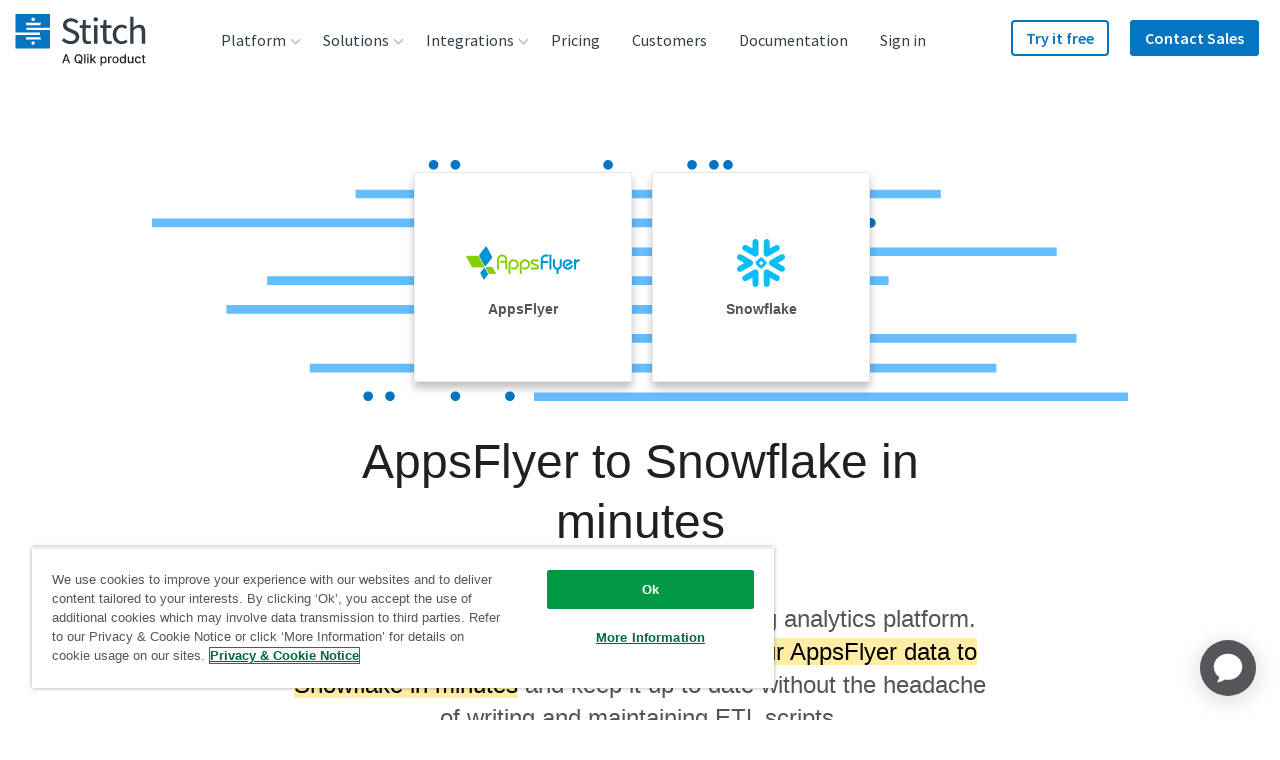

--- FILE ---
content_type: image/svg+xml
request_url: https://images.ctfassets.net/k49d63tr8kcn/4aU8pfdSlnQKVFL9fvRfQ4/2575548bfa59428d0e250db6e98b8a45/amazon_rds_with_msft-1-.svg
body_size: 11772
content:
<?xml version="1.0" encoding="utf-8"?>
<svg width="2160px" height="952px" viewBox="0 0 2160 952" version="1.1" xmlns:xlink="http://www.w3.org/1999/xlink" xmlns="http://www.w3.org/2000/svg">
  <desc>Created with Lunacy</desc>
  <defs>
    <radialGradient gradientUnits="objectBoundingBox" cx="-1738.9%" cy="-26243.52%" fx="-1738.9%" fy="-26243.52%" r="35697.48%" gradientTransform="translate(-17.389,-262.4352),scale(0.833634,1),rotate(57.862),scale(1,0.7747921),translate(17.389,262.4352)" id="gradient_1">
      <stop offset="0%" stop-color="#FFFFFF" />
      <stop offset="86.55%" stop-color="#99A5B4" />
      <stop offset="99.39%" stop-color="#8A97A8" />
    </radialGradient>
    <radialGradient gradientUnits="objectBoundingBox" cx="-2194.65%" cy="-27153.39%" fx="-2194.65%" fy="-27153.39%" r="38404.36%" gradientTransform="translate(-21.9465,-271.5339),scale(0.5242056,1),rotate(50.9544),scale(1,0.8867345),translate(21.9465,271.5339)" id="gradient_2">
      <stop offset="0%" stop-color="#FFFFFF" />
      <stop offset="86.55%" stop-color="#99A5B4" />
      <stop offset="99.39%" stop-color="#8A97A8" />
    </radialGradient>
    <radialGradient gradientUnits="objectBoundingBox" cx="-2707.82%" cy="-26322.34%" fx="-2707.82%" fy="-26322.34%" r="36083.89%" gradientTransform="translate(-27.0782,-263.2234),scale(0.6084428,1),rotate(56.79736),scale(1,0.905182),translate(27.0782,263.2234)" id="gradient_3">
      <stop offset="0%" stop-color="#E23126" />
      <stop offset="100%" stop-color="#B92226" />
    </radialGradient>
    <rect width="2160" height="952" id="artboard_1" />
    <clipPath id="clip_1">
      <use xlink:href="#artboard_1" clip-rule="evenodd" />
    </clipPath>
  </defs>
  <g id="Amazon_RDS_with_MSFTSQL_wide" clip-path="url(#clip_1)">
    <use xlink:href="#artboard_1" stroke="none" fill="#FFFFFF" />
    <g id="Amazon-RDS" transform="translate(36 73)">
      <g id="aws-rds" transform="translate(182.3642 0)">
        <path d="M0 423.226L64.6737 499.019L70.489 492.112L70.489 7.32576L64.6737 0L0 75.765L0 423.226" transform="translate(0 61.72419)" id="Shape" fill="#1A476F" stroke="none" />
        <path d="M0 560.744L123.578 622.529L128.718 614.258L128.802 6.47344L123.664 0L4.1157e-06 61.5861L4.1157e-06 560.744" transform="translate(64.68251 0)" id="Shape" fill="#1F5B98" stroke="none" />
        <path d="M71.9259 75.765L7.23509 0L0 2.29159L1.43709 492.833L7.23509 499.019L71.9259 423.235L71.9259 75.765" transform="translate(480.4737 61.72419)" id="Shape" fill="#2D72B8" stroke="none" />
        <path d="M5.934 622.529L129.512 560.744L129.512 61.5861L5.8477 0L0 7.9127L0.0841581 613.537L5.934 622.529" transform="translate(358.1967 0)" id="Shape" fill="#5294CF" stroke="none" />
        <path d="M0 0L175.697 0L175.697 622.537L0 622.537L0 0L0 0Z" transform="translate(188.3467 0)" id="Shape" fill="#2D72B8" stroke="none" />
      </g>
      <g id="Amazon-RDS" transform="translate(3.944221 694.3528)">
        <path d="M760.422 122.572L760.422 139.439Q762.488 140.748 765.861 141.78Q769.235 142.813 773.021 143.536Q776.808 144.259 780.423 144.637Q784.037 145.016 786.516 145.016Q793.951 145.016 800.629 143.57Q807.308 142.125 812.437 138.889Q817.566 135.653 820.595 130.489Q823.625 125.326 823.625 117.821Q823.625 112.245 821.594 107.873Q819.563 103.501 816.086 99.9209Q812.609 96.3408 808.031 93.3804Q803.452 90.4199 798.289 87.7349Q793.263 85.5317 789.442 83.6384Q785.621 81.7451 782.97 79.7485Q780.319 77.752 778.942 75.3423Q777.565 72.9326 777.565 69.6279Q777.565 66.1167 779.355 63.6382Q781.146 61.1597 784.003 59.5762Q786.86 57.9927 790.474 57.3042Q794.089 56.6157 797.738 56.6157Q810.957 56.6157 819.356 62.6743L819.356 46.4951Q812.265 42.9839 796.774 42.9839Q789.958 42.9839 783.417 44.6018Q776.877 46.2197 771.748 49.5588Q766.619 52.8979 763.486 58.0271Q760.354 63.1563 760.354 70.1099Q760.354 75.7554 762.178 79.9551Q764.002 84.1548 767.204 87.4939Q770.405 90.833 774.743 93.5869Q779.08 96.3408 784.106 99.0259Q788.788 101.16 792.884 103.122Q796.98 105.084 800.01 107.219Q803.039 109.353 804.726 111.935Q806.413 114.517 806.413 118.028Q806.413 124.568 801.352 128.011Q796.292 131.453 785.965 131.453Q783.004 131.453 779.493 130.833Q775.982 130.214 772.471 129.078Q768.959 127.942 765.827 126.29Q762.694 124.637 760.422 122.572ZM93.2886 143.364L75.3193 143.364L66.438 118.234L27.6079 118.234L19.0708 143.364L1.17041 143.364L38.1416 44.6362L56.5928 44.6362L93.2886 143.364ZM633.192 143.364L652.332 143.364L634.775 115.618Q632.641 112.382 630.885 109.938Q629.13 107.494 627.34 105.566Q625.55 103.639 623.553 101.814Q621.557 99.9897 618.872 98.4751L618.872 98.1997Q623.897 96.8916 627.925 94.4819Q631.953 92.0723 634.81 88.6643Q637.667 85.2563 639.216 80.8845Q640.765 76.5127 640.765 71.2803Q640.765 64.6021 638.321 59.6106Q635.877 54.6191 631.54 51.28Q627.202 47.9409 621.35 46.2886Q615.498 44.6362 608.544 44.6362L576.048 44.6362L576.048 143.364L592.365 143.364L592.365 103.294L598.975 103.294Q602.073 103.294 604.551 104.052Q607.03 104.809 609.13 106.461Q611.229 108.114 613.26 110.696Q615.292 113.277 617.426 116.926L633.192 143.364ZM663.829 143.364L663.829 44.6362L692.332 44.6362Q746.928 44.6362 746.928 92.7607Q746.928 115.618 731.782 129.491Q716.635 143.364 691.162 143.364L663.829 143.364ZM592.365 90.0068L592.365 57.9238L606.135 57.9238Q614.534 57.9238 619.009 61.917Q623.484 65.9102 623.484 73.0015Q623.484 76.9258 622.176 80.0928Q620.868 83.2598 618.527 85.4629Q616.187 87.666 612.985 88.8364Q609.784 90.0068 605.997 90.0068L592.365 90.0068ZM680.146 58.5435L680.146 129.525L693.227 129.525Q710.508 129.525 720.112 120.024Q729.716 110.523 729.716 93.1738Q729.716 58.5435 693.847 58.5435L680.146 58.5435ZM62.1006 104.878L48.3999 65.4971Q47.7803 63.5693 47.0918 59.3008L46.8164 59.3008Q46.1968 63.2251 45.4395 65.4971L31.8765 104.878L62.1006 104.878ZM210.467 143.364L194.495 143.364L194.495 104.947Q194.495 93.8623 191.362 88.9053Q188.229 83.9482 180.794 83.9482Q174.529 83.9482 170.157 90.2134Q165.785 96.4785 165.785 105.222L165.785 143.364L149.744 143.364L149.744 103.639Q149.744 83.9482 135.836 83.9482Q129.365 83.9482 125.199 89.8691Q121.034 95.79 121.034 105.222L121.034 143.364L105.062 143.364L105.062 72.8638L121.034 72.8638L121.034 84.0171L121.31 84.0171Q128.952 71.2114 143.547 71.2114Q150.845 71.2114 156.319 75.239Q161.792 79.2666 163.789 85.8071Q171.637 71.2114 187.197 71.2114Q210.467 71.2114 210.467 99.9209L210.467 143.364ZM268.575 143.364L284.065 143.364L284.065 97.5112Q284.065 71.2114 257.353 71.2114Q242.757 71.2114 231.604 77.8208L231.604 91.7969Q241.724 83.1221 254.323 83.1221Q268.644 83.1221 268.644 98.1997L247.714 101.16Q224.719 104.465 224.719 124.431Q224.719 133.725 230.605 139.371Q236.492 145.016 246.888 145.016Q261.001 145.016 268.299 132.348L268.575 132.348L268.575 143.364ZM374.221 135.136Q383.963 145.016 400.28 145.016Q417.079 145.016 427.028 134.861Q436.976 124.706 436.976 107.838Q436.976 90.6265 427.75 80.9189Q418.525 71.2114 402.001 71.2114Q384.79 71.2114 374.635 81.1943Q364.479 91.1772 364.479 108.94Q364.479 125.257 374.221 135.136ZM516.013 143.364L500.041 143.364L500.041 103.639Q500.041 83.8794 486.064 83.8794Q478.767 83.8794 474.016 89.3528Q469.266 94.8262 469.266 103.157L469.266 143.364L453.224 143.364L453.224 72.8638L469.266 72.8638L469.266 84.5679L469.541 84.5679Q477.458 71.2114 492.398 71.2114Q503.896 71.2114 509.955 78.6814Q516.013 86.1514 516.013 100.265L516.013 143.364ZM317.525 130.902L355.46 130.902L355.46 143.364L295.15 143.364L295.15 137.374L334.049 85.3252L298.868 85.3252L298.868 72.8638L355.598 72.8638L355.598 79.542L317.525 130.902ZM386.235 90.4888Q391.674 83.9482 401.038 83.9482Q410.47 83.9482 415.53 90.2822Q420.59 96.6162 420.59 108.251Q420.59 119.818 415.53 126.083Q410.47 132.348 401.038 132.348Q391.812 132.348 386.304 125.98Q380.796 119.611 380.796 108.527Q380.796 97.0293 386.235 90.4888ZM253.841 110.799L268.644 108.733L268.644 114.861Q268.644 122.641 263.859 127.77Q259.074 132.899 251.776 132.899Q246.406 132.899 243.204 130.042Q240.003 127.185 240.003 122.709Q240.003 116.582 243.48 114.138Q246.957 111.694 253.841 110.799Z" />
      </g>
    </g>
    <g id="microsoft_sql_server_logo_240x90_web" transform="translate(1239 60.5)">
      <g id="Layer_1">
        <g id="Group">
          <path d="M366.929 0.759868C365.913 -1.97945 355.755 3.49919 352.708 4.41232C356.771 23.5876 357.787 43.676 358.803 61.9382C338.487 52.8071 300.903 29.9794 290.746 22.6745L283.635 25.4138C283.635 24.5007 283.635 23.5876 283.635 22.6745L273.478 25.4138C270.43 27.2401 271.446 25.4138 271.446 29.0663C274.493 53.7203 269.415 80.2004 260.273 106.681C239.957 91.1577 220.657 69.2431 215.579 49.1547C213.547 50.0678 211.515 50.9809 208.468 50.9809C205.421 51.894 204.405 50.9809 205.421 53.7203C213.547 81.1135 236.91 103.028 253.162 113.985C233.862 120.377 212.531 127.682 188.153 134.987C180.026 137.726 167.837 140.466 154.632 145.031C166.821 129.508 194.247 81.1135 204.405 51.894L189.168 57.3726C172.916 92.0708 147.522 128.595 136.348 144.118C135.332 145.031 135.332 145.944 134.317 146.857C124.159 129.508 120.096 109.42 128.222 86.5922L128.222 86.5922C129.238 82.9397 115.017 92.0708 114.001 92.9839C109.938 94.8102 109.938 97.5495 108.922 101.202C107.907 106.681 106.891 112.159 106.891 118.551C106.891 131.335 111.97 144.118 120.096 155.989C88.6068 164.207 53.0548 174.251 18.5185 182.469C18.5185 181.556 18.5185 180.642 18.5185 179.729C23.5973 157.815 47.9759 129.508 76.4176 114.899L83.528 107.594L44.9286 131.335C26.6447 145.031 6.32921 166.946 1.25034 187.034C-5.86008 216.254 18.5185 239.082 44.9286 256.431C73.3702 274.693 103.843 283.824 138.38 292.955C175.963 302.999 253.162 312.13 292.777 312.13C295.825 312.13 299.888 312.13 299.888 312.13C299.888 312.13 301.919 309.391 301.919 308.478C304.967 302.999 350.676 226.298 362.866 161.467C374.039 115.812 380.134 57.3727 366.929 0.759868M283.636 28.1532C299.888 38.1973 342.55 60.112 357.787 65.5906C338.487 78.3742 311.061 92.9839 271.446 107.594C283.636 72.8956 285.667 44.5891 283.636 28.1532M200.342 145.944C218.626 140.466 235.894 134.074 251.131 127.682C238.941 155.075 222.689 182.469 207.452 206.21C207.452 206.21 207.452 206.21 207.452 206.21C199.326 202.557 192.216 197.992 185.105 193.426C169.869 183.382 156.664 172.425 146.506 160.554C164.79 155.989 183.074 151.423 200.342 145.944M21.5658 187.034C54.0705 179.729 88.6067 173.338 123.143 166.033C97.7487 199.818 75.4017 224.472 63.2124 243.647C42.897 229.95 22.5816 208.949 21.5658 187.034M67.2756 246.386C87.5911 218.993 112.985 194.339 135.332 169.685C140.411 176.077 147.522 181.556 153.616 187.034C164.79 196.165 177.995 204.383 192.216 210.775C152.6 223.559 111.97 237.255 72.3545 249.126C69.3072 248.213 68.2914 247.299 67.2756 246.386M154.632 283.824C152.601 282.911 150.569 282.911 148.538 281.998C112.985 271.04 97.7489 265.562 76.4177 252.778C92.67 248.213 163.774 231.777 197.295 221.732C177.995 250.039 160.727 272.866 154.632 283.824C154.632 283.824 154.632 283.824 154.632 283.824M297.856 306.652C270.43 303.912 214.563 295.694 176.979 289.302C228.784 278.345 263.32 273.78 322.235 248.212C312.077 272.866 302.935 296.607 297.856 306.652M167.837 285.65C166.822 286.563 166.822 286.563 167.837 285.65C164.79 285.65 163.774 285.65 161.743 284.737C182.058 262.822 200.342 241.821 214.563 220.819C265.352 239.995 316.14 243.647 322.235 243.647C297.856 252.778 173.932 284.737 167.837 285.65M348.645 166.946C344.582 185.208 334.424 214.428 324.266 241.821C290.746 236.342 254.178 227.211 222.689 213.514C257.225 200.731 330.361 170.598 349.661 158.728C349.661 161.467 348.645 164.207 348.645 166.946M351.692 153.249C331.377 164.206 262.304 187.947 229.8 198.905C247.068 171.511 259.257 145.944 267.383 123.117C302.935 142.292 339.503 150.51 351.692 153.249C351.692 153.249 351.692 153.249 351.692 153.249M351.692 149.597C324.266 143.205 298.872 131.335 275.509 117.638C323.251 95.7233 355.755 74.7218 358.803 71.9824C358.803 100.289 355.755 127.682 351.692 149.597" transform="translate(64 286.8697)" id="Shape" fill="url(#gradient_1)" stroke="none" />
          <path d="M21.5399 79.0141C8.3349 70.2348 22.5557 57.9437 30.6819 52.6761C33.7292 50.0423 37.7923 48.2864 40.8396 45.6526C50.9974 56.1878 76.3917 84.2817 86.5494 93.0611L104.833 92.1832C95.6914 85.1597 57.092 51.7981 45.9186 43.0188C45.9186 43.0188 45.9186 43.0188 45.9186 43.0188C64.2025 49.1643 126.165 59.6996 159.685 61.4554C159.685 61.4554 159.685 61.4554 159.685 62.3334C148.512 67.601 127.18 76.3803 104.833 89.5494L120.07 91.3052C137.338 83.4038 149.527 76.3803 162.732 65.8451C168.827 77.2583 175.938 89.5494 185.079 102.718L199.3 104.474C172.89 64.9672 153.59 29.8498 145.464 0C126.165 5.26761 21.5399 36.8733 2.24023 58.8216C-6.90174 67.601 14.4295 74.6245 21.5399 79.0141M141.401 4.38965C143.433 21.9483 147.496 37.7511 155.622 55.3098C131.244 50.0422 72.3288 42.1408 50.9976 40.3849C86.5496 21.0704 135.307 6.14551 141.401 4.38965" transform="translate(173.73 0)" id="Shape" fill="url(#gradient_2)" stroke="none" />
          <path d="M561.723 169.441C525.155 120.277 470.303 74.6244 304.732 48.2864C270.196 43.0188 228.549 38.6291 155.413 27.216C130.019 23.7042 53.836 13.169 62.9779 0C57.8991 5.26761 61.9622 10.5352 65.0095 13.169C102.593 50.0422 157.445 71.9906 157.445 147.493C157.445 216.85 85.325 281.817 12.1893 333.615C8.12618 336.249 4.06311 338.882 0 342.394C87.3565 295.864 142.208 277.427 210.265 254.601C295.59 225.629 465.224 184.366 562.739 172.953L561.723 169.441L561.723 169.441ZM419.514 89.5493C429.672 93.0611 438.814 96.5728 447.956 100.085C401.23 108.864 359.584 120.277 322 133.446C336.221 108.864 342.315 86.9155 344.347 68.4789C369.741 74.6244 395.136 81.6479 419.514 89.5493L419.514 89.5493ZM304.732 135.202C287.464 126.422 270.196 118.521 251.912 112.375C276.29 97.4506 304.732 81.6478 336.221 67.6008C335.205 84.2816 325.048 107.108 304.732 135.202L304.732 135.202ZM163.54 105.352C179.792 107.986 199.092 113.253 220.423 120.277C204.171 131.69 185.887 145.737 165.571 163.296C168.618 143.103 166.587 122.911 163.54 105.352L163.54 105.352ZM227.533 129.056C222.454 150.127 211.281 171.197 197.06 192.268C186.902 182.61 175.729 176.465 167.603 173.831C177.76 164.174 199.092 147.493 227.533 129.056L227.533 129.056ZM239.723 126.422C254.959 132.568 271.212 139.592 287.464 146.615C261.054 157.15 237.691 168.563 216.36 180.855C228.549 162.418 236.675 143.981 239.723 126.422L239.723 126.422ZM327.079 65.8452C296.606 77.2583 271.212 87.7936 242.77 105.352C243.786 85.1598 238.707 65.8452 230.581 50.0423C263.085 54.432 294.574 59.6996 327.079 65.8452L327.079 65.8452ZM223.47 49.1643C230.58 67.601 232.612 86.9155 230.58 106.23C209.249 100.085 186.902 94.8169 166.586 90.4273C180.807 77.2582 201.123 63.2113 223.47 49.1643C223.47 49.1643 223.47 49.1643 223.47 49.1643L223.47 49.1643ZM87.3564 22.8263C99.5458 26.338 113.767 29.8498 130.019 33.3615C137.129 50.9202 142.208 66.7231 147.287 80.7701C133.066 58.8217 112.751 39.5071 87.3564 22.8263L87.3564 22.8263ZM137.129 35.1174C166.587 41.263 198.076 45.6526 216.36 48.2865C203.155 54.432 172.682 70.2349 158.461 85.1599C151.35 61.4555 141.193 43.0188 137.129 35.1174L137.129 35.1174ZM159.476 187.878C168.618 191.39 175.729 195.779 181.823 200.169C164.555 210.704 148.303 221.239 135.098 230.897C146.271 217.728 154.397 202.803 159.476 187.878L159.476 187.878ZM122.908 246.699C136.113 238.798 154.397 227.385 177.76 214.216C155.413 237.92 125.955 260.746 90.4033 279.183C102.593 268.648 113.766 258.113 122.908 246.699L122.908 246.699ZM106.656 280.061C144.24 257.235 172.682 234.408 192.997 210.704C202.139 221.239 207.218 231.775 208.234 241.432C168.619 255.479 137.13 266.014 106.656 280.061L106.656 280.061ZM215.344 239.676C215.344 222.995 210.265 210.704 204.17 200.169C228.549 187.878 255.975 174.709 286.448 161.54C268.164 184.366 244.801 210.704 215.344 239.676L215.344 239.676L215.344 239.676ZM226.518 236.164C263.086 208.07 288.48 181.732 306.764 157.15C328.095 168.563 348.411 182.61 365.679 197.535C325.048 207.192 278.322 219.484 226.518 236.164L226.518 236.164ZM375.836 194.901L375.836 194.901C361.615 174.709 343.331 158.906 323.016 145.737C362.631 130.812 407.325 115.887 455.066 104.474C439.83 128.178 414.435 152.761 375.836 194.901L375.836 194.901C375.836 194.901 375.836 194.901 375.836 194.901L375.836 194.901ZM389.041 192.268C425.609 162.418 442.877 143.981 463.192 107.108C505.855 127.3 535.313 151.005 550.549 166.808C551.565 167.685 552.581 168.563 554.612 169.441C533.281 170.319 475.382 173.831 389.041 192.268L389.041 192.268Z" transform="translate(110.9604 58.82141)" id="Shape" fill="url(#gradient_3)" stroke="none" />
          <path d="M8.01474 1.19112L4.57986 1.19112L4.57986 11.9114L3.43492 11.9114L3.43492 1.19112L0 1.19112L0 0L8.01474 0" transform="translate(420.7446 529.4077)" id="Polyline" fill="#231F20" stroke="none" />
          <path d="M12.0219 12.507L10.877 12.507L10.877 4.16898C10.877 3.57341 10.877 2.97785 10.877 1.78668L10.877 1.78668C10.877 2.38225 10.877 2.97781 10.3045 2.97781L6.2972 11.9114L5.72473 11.9114L1.71741 2.97781C1.71741 2.97781 1.71741 2.38225 1.14494 1.78668L1.14494 1.78668C1.14494 2.38225 1.14494 2.97781 1.14494 4.16898L1.14494 11.9114L0 11.9114L0 0L1.71745 0L5.1523 8.338C5.1523 8.93356 5.72477 9.52912 5.72477 9.52912L5.72477 9.52912C5.72477 8.93356 6.29724 8.338 6.29724 8.338L9.7321 0L11.4495 0" transform="translate(429.9043 528.8123)" id="Shape" fill="#231F20" stroke="none" />
          <g id="Group" transform="translate(690 718)">
            <path d="M28.5758 12.3461C28.5758 16.145 27.4767 18.0443 24.1795 20.8935C21.9814 22.7929 18.6842 24.6923 14.2879 24.6923C9.8916 24.6923 6.59446 23.7426 4.39628 20.8935C2.19818 18.994 0 16.145 0 12.3461C0 8.54732 1.09905 6.64795 4.39628 3.79882C6.59437 1.89941 9.8916 0 14.2879 0C18.6842 0 20.8823 0.949686 24.1795 2.84909C27.4767 6.64791 28.5758 9.49704 28.5758 12.3461M26.3777 12.3461C26.3777 9.49704 25.2786 6.64794 23.0804 4.74854C20.8823 2.84913 17.5851 1.89945 14.2879 1.89945C10.9907 1.89945 7.69351 2.84913 5.49533 4.74854C3.29723 6.64794 2.1981 9.49704 2.1981 12.3461C2.1981 15.1952 3.29715 18.0443 5.49533 19.9437C7.69342 21.8431 10.9907 22.7928 14.2879 22.7928C17.5851 22.7928 20.8823 21.8431 23.0804 19.9437C25.2785 18.0443 26.3777 15.1952 26.3777 12.3461M20.8823 19.9437L17.5851 19.9437L15.387 16.1449C14.288 14.2455 13.1889 13.2958 12.0898 13.2958L12.0898 13.2958L12.0898 19.9437L9.89169 19.9437L9.89169 4.74854L15.387 4.74854C17.5851 4.74854 18.6842 4.74854 20.8823 5.69823C21.9814 6.64791 21.9814 7.59763 21.9814 8.54732C21.9814 9.497 21.9814 10.4467 20.8823 11.3964C19.7833 12.3461 18.6842 12.3461 17.5851 13.2958L17.5851 13.2958C18.6842 13.2958 19.7832 14.2455 20.8823 16.1449L20.8823 19.9437L20.8823 19.9437ZM23.0804 12.3461C23.0804 10.4468 23.0804 8.54732 20.8823 8.54732C18.6842 8.54732 16.4861 6.64795 14.2879 6.64795L12.0898 6.64795L12.0898 16.145L16.486 16.145C20.8823 18.0443 23.0804 16.1449 23.0804 12.3461" id="Shape" fill="#231F20" stroke="none" />
          </g>
          <g id="Group" transform="translate(1.004883 662)">
            <path d="M39.0239 39.0239L34.6879 39.0239L34.6879 13.0079C34.6879 11.1497 34.6879 8.67196 35.3073 5.57482L35.3073 5.57482C34.6879 7.4331 34.6879 8.67196 34.0685 9.29137L21.0605 39.0238L18.5828 39.0238L5.57482 9.29137C4.9554 8.67196 4.9554 7.4331 4.33598 5.57482L4.33598 5.57482C4.33598 7.4331 4.33598 9.91082 4.33598 13.0079L4.33598 39.0239L0 39.0239L0 0L6.19428 0L17.9634 27.2548C18.5828 29.1131 19.2023 30.9713 19.8217 32.2102L19.8217 32.2102C20.4412 30.3519 21.0606 28.4936 21.68 27.2548L34.0686 0.619441L39.6435 0.619441L39.6435 39.0239L39.0239 39.0239Z" transform="translate(0 3.097156)" id="Shape" fill="#231F20" stroke="none" />
            <path d="M6.19429 3.09713C6.19429 3.8714 6.19429 4.64571 5.42002 5.41998C4.64574 6.19426 3.87147 6.19426 3.09714 6.19426C2.32287 6.19426 1.5486 6.19426 0.774271 5.41998C0 4.64571 0 3.8714 0 3.09713C0 2.32285 0 1.54855 0.774271 0.774275C1.54854 0 2.32281 0 3.09714 0C3.87141 0 4.64569 0 5.42002 0.774275C6.19429 1.54855 6.19429 2.32285 6.19429 3.09713M6.19429 12.3885L6.19429 40.2627L0 40.2627L0 12.3885L6.19429 12.3885L6.19429 12.3885Z" transform="translate(48.93473 1.858298)" id="Shape" fill="#231F20" stroke="none" />
            <path d="M20.4411 27.2548C18.5828 28.4936 15.4857 29.113 13.008 29.113C9.29142 29.113 5.57486 27.8742 3.71656 25.3965C1.23884 22.9188 0 19.8216 0 15.4857C0 11.1497 1.23884 7.43312 3.71656 4.33599C6.19428 1.23886 9.91084 0 14.2468 0C16.7245 0 18.5828 0.619417 20.4411 1.23886L20.4411 5.57485C18.5828 4.33599 16.1051 3.71657 13.6274 3.71657C10.5303 3.71657 8.67196 4.95543 6.8137 6.81371C4.9554 8.67198 4.33598 11.7691 4.33598 14.8662C4.33598 17.9634 4.9554 20.4411 6.8137 22.2994C8.67201 24.1576 10.5303 25.3965 13.6274 25.3965C16.1051 25.3965 18.5828 24.7771 20.4411 22.9188L20.4411 27.2548L20.4411 27.2548Z" transform="translate(60.08445 13.62741)" id="Shape" fill="#231F20" stroke="none" />
            <path d="M13.6274 4.95538C13.0079 4.33597 11.7691 4.33597 10.5302 4.33597C8.67193 4.33597 7.4331 4.95538 6.19426 6.81368C4.95543 8.67196 4.33597 11.1497 4.33597 14.2468L4.33597 28.4936L0 28.4936L0 0.619417L4.33597 0.619417L4.33597 6.19426L4.33597 6.19426C4.95538 4.33599 6.19426 2.47772 7.4331 1.23886C8.67193 0 9.91081 0 11.7691 0C13.0079 0 13.6274 0 14.2468 0.619417L14.2468 4.95538L13.6274 4.95538Z" transform="translate(88.57816 13.62741)" id="Shape" fill="#231F20" stroke="none" />
            <path d="M27.2548 14.2468C27.2548 18.5828 26.016 22.2993 23.5382 24.777C21.0605 27.2548 17.9634 28.4936 13.6274 28.4936C9.29142 28.4936 6.19428 27.2547 3.71656 24.777C1.23884 22.2993 0 18.5828 0 14.8662C0 9.91082 1.23884 6.19424 4.33598 3.71655C6.8137 1.23883 9.91084 0 14.2468 0C18.5828 0 21.6799 1.23886 24.1577 3.71655C26.0159 6.19424 27.2548 9.91082 27.2548 14.2468M22.2994 14.8662C22.2994 11.1497 21.6799 8.67196 19.8216 6.81368C17.9633 4.95541 16.1051 4.33597 13.0079 4.33597C10.5302 4.33597 8.05249 4.95538 6.19423 6.81368C4.33593 8.67196 3.71651 11.7691 3.71651 14.8662C3.71651 17.9634 4.33593 21.0605 6.19423 22.9188C8.05254 24.7771 9.91079 26.0159 13.0079 26.0159C16.1051 26.0159 17.9634 24.7771 19.8216 22.9188C21.6799 20.4411 22.2994 17.9634 22.2994 14.8662" transform="translate(104.0639 13.62741)" id="Shape" fill="#231F20" stroke="none" />
            <path d="M16.7245 20.4411C16.7245 22.9188 16.1051 24.7771 14.2468 26.0159C12.3885 27.8742 9.91081 28.4937 6.81368 28.4937C4.33596 28.4937 1.85825 27.8742 0 26.6354L0 22.2994C2.47771 24.1576 4.33596 24.7771 7.43309 24.7771C11.1496 24.7771 13.0079 23.5382 13.0079 21.0605C13.0079 19.8217 12.3885 19.2023 11.7691 18.5828C11.1497 17.9634 9.29139 16.7245 7.43314 16.1051C4.95543 14.8662 3.71659 14.2468 2.47771 13.008C1.23888 11.7691 0.619417 9.91084 0.619417 8.05256C0.619417 5.57485 1.23883 3.71657 3.09713 2.47772C4.95543 1.23886 7.43309 0 9.91081 0C12.3885 0 14.2468 0.619417 16.1051 1.23886L16.1051 5.57485C14.2468 4.33599 12.3885 3.71657 9.91081 3.71657C8.67198 3.71657 7.43309 4.33599 6.19426 4.95543C5.57484 5.57485 4.95543 6.81371 4.95543 7.43315C4.95543 8.672 5.57484 9.91086 6.19426 10.5303C6.81368 11.1497 8.05256 11.7691 10.5302 13.008C13.0079 14.2469 14.8662 14.8663 15.4857 16.1051C16.105 16.7245 16.7245 18.5828 16.7245 20.4411" transform="translate(136.2742 14.24681)" id="Shape" fill="#231F20" stroke="none" />
            <path d="M27.2548 14.2468C27.2548 18.5828 26.016 22.2993 23.5383 24.777C21.0605 27.2548 17.9634 28.4936 13.6274 28.4936C9.29143 28.4936 6.19429 27.2547 3.71656 24.777C1.23884 22.2993 0 18.5828 0 14.8662C0 9.91082 1.23884 6.19424 4.33598 3.71655C6.81371 1.23883 9.91085 0 14.2468 0C18.5828 0 21.68 1.23886 24.1577 3.71655C26.0159 6.19424 27.2548 9.91082 27.2548 14.2468M22.9188 14.8662C22.9188 11.1497 22.2994 8.67196 20.4411 6.81368C18.5828 4.95541 16.7245 4.33597 13.6274 4.33597C11.1496 4.33597 8.67192 4.95538 6.81366 6.81368C4.95535 8.67196 4.33593 11.7691 4.33593 14.8662C4.33593 17.9634 4.95535 21.0605 6.81366 22.9188C8.67196 24.7771 10.5302 26.0159 13.6274 26.0159C16.7245 26.0159 18.5828 24.7771 20.4411 22.9188C22.2994 20.4411 22.9188 17.9634 22.9188 14.8662" transform="translate(157.3347 13.62741)" id="Shape" fill="#231F20" stroke="none" />
            <path d="M17.344 4.95543C16.7246 4.33601 15.4857 4.33601 14.2469 4.33601C11.1497 4.33601 9.29142 6.19429 9.29142 9.91086L9.29142 14.2469L15.4857 14.2469L15.4857 17.9634L9.29142 17.9634L9.29142 42.121L4.95544 42.121L4.95544 17.9634L0 17.9634L0 14.2468L4.95544 14.2468L4.95544 9.91084C4.95544 6.81371 6.19428 4.33599 8.05259 2.47772C9.91089 1.23886 11.7691 0 14.2469 0C15.4857 0 16.7246 0 17.344 0.619417L17.344 4.95543L17.344 4.95543Z" transform="translate(187.0672 0)" id="Shape" fill="#231F20" stroke="none" />
            <path d="M16.7246 35.9268C15.4858 36.5462 14.2469 36.5462 12.3886 36.5462C7.43314 36.5462 4.95546 34.0685 4.95546 28.4936L4.95546 11.7691L0 11.7691L0 8.05254L4.95546 8.05254L4.95546 1.23886C6.1943 0.619441 8.05261 0.619441 9.29145 0L9.29145 8.05254L16.1052 8.05254L16.1052 11.7691L9.29145 11.7691L9.29145 27.2548C9.29145 29.113 9.91087 30.3519 10.5303 30.9713C11.1497 31.5907 12.3886 32.2102 13.6274 32.2102C14.8663 32.2102 15.4858 32.2102 16.7246 31.5908L16.7246 35.9268L16.7246 35.9268Z" transform="translate(205.0306 6.194287)" id="Shape" fill="#231F20" stroke="none" />
          </g>
          <g id="Group" transform="translate(0 718.3331)">
            <path d="M73.4629 142.408C67.8881 135.595 62.3132 128.781 55.4995 122.587C52.4024 119.49 48.6858 117.631 44.3498 116.393C17.7144 110.818 1.6093 93.4737 0.37046 65.5994C-0.248958 56.9274 -0.248958 48.2555 1.6093 40.2029C6.56473 16.6646 22.6698 3.03722 47.4469 0.559495C71.6046 -2.53765 90.8069 7.37319 100.098 26.5755C105.054 37.1058 106.912 48.2555 106.293 60.0246C106.293 73.0326 102.576 85.4211 94.5234 96.5708C88.9486 104.004 82.1349 110.198 73.4629 113.295C71.6046 113.915 70.3657 114.534 67.888 115.773C71.6046 119.49 74.0823 122.587 77.1794 126.303C82.1349 131.878 87.7097 137.453 92.6651 143.028C87.0904 142.408 80.2767 142.408 73.4629 142.408L73.4629 142.408ZM15.2368 58.7857C15.8562 63.7411 15.8562 68.6965 17.0951 73.0326C20.1922 89.7571 34.4391 103.385 50.5442 104.004C69.7464 104.623 83.9933 96.5708 89.5681 77.3685C93.2847 64.3605 92.6653 51.972 89.5681 38.964C85.8516 25.956 77.799 17.284 64.791 14.8063C50.5442 12.3286 37.5362 13.5674 27.6254 25.3366C18.3339 35.2475 15.2368 46.3972 15.2368 58.7857L15.2368 58.7857Z" transform="translate(73.72647 0.09475355)" id="Shape" fill="#000000" stroke="none" />
            <path d="M65.614 65.7784C65.614 70.1143 65.614 73.8309 65.614 78.1669C50.7478 84.9806 35.8814 88.6972 20.3957 80.6446C9.86544 75.0698 3.05168 67.0173 1.19338 55.2481C-1.2843 39.7624 -0.664929 24.8961 10.4848 12.5076C19.7762 1.97728 32.1648 -1.73928 45.7922 0.738416C60.6585 3.83556 69.3306 15.6047 70.5694 32.3292C70.5694 36.6652 70.5694 41.0012 70.5694 46.5761C51.9865 46.5761 33.4037 46.5761 15.4403 46.5761C14.8208 62.0618 29.0677 75.0698 42.6951 71.9726C50.1283 70.7338 57.5615 68.2561 65.614 65.7784L65.614 65.7784ZM16.0597 34.1875C29.0678 34.1875 42.0757 34.1875 55.0838 34.1875C55.0838 22.4184 47.6507 13.7464 37.7397 13.127C25.9706 12.5076 17.2986 21.1795 16.0597 34.1875L16.0597 34.1875Z" transform="translate(563.4904 32.12607)" id="Shape" fill="#000000" stroke="none" />
            <path d="M70.0707 46.7071C50.8684 46.7071 32.9051 46.7071 14.9417 46.7071C14.9417 63.4317 28.5691 75.2008 44.0548 72.1037C49.6296 70.8648 55.2045 68.3871 60.7793 66.5288C62.0181 65.9094 63.2569 65.29 65.7347 64.6705C65.7347 69.0065 65.7347 73.3425 65.7347 77.6785C51.4879 84.4922 37.241 88.2088 21.7554 81.3951C6.88916 74.5814 0.694889 62.8122 0.0754246 46.7071C-0.54404 32.4602 2.55309 20.0717 13.0834 10.1608C24.2331 -0.369445 37.8605 -2.84714 51.4879 3.34714C65.1152 8.922 69.4512 20.6911 70.0707 34.3185C70.0707 37.4157 70.0707 41.7517 70.0707 46.7071L70.0707 46.7071ZM55.2044 33.6992C54.5849 20.0717 46.5324 12.0192 34.7633 12.6386C24.233 13.258 15.561 23.1689 16.7999 33.6992C29.1885 33.6992 42.1965 33.6992 55.2044 33.6992L55.2044 33.6992Z" transform="translate(358.3391 32.61446)" id="Shape" fill="#000000" stroke="none" />
            <path d="M0 93.7071C4.33597 95.5654 7.4331 97.4236 11.1497 98.6625C17.9634 100.521 24.7771 101.76 31.5908 102.379C38.4045 102.379 43.3599 99.2819 46.457 93.0876C49.5541 86.2739 47.6958 80.0797 42.7404 75.7437C38.4044 71.4077 32.8295 67.6911 27.8742 63.9745C22.2994 59.6385 15.4857 55.9219 10.5302 50.9665C1.8583 42.914 -2.47776 33.6226 1.8583 21.234C6.19427 8.22602 15.4857 1.4123 28.4937 0.173439C36.5462 -0.445979 44.5988 0.792858 52.6513 0.792858C55.1289 0.792858 56.9872 2.03172 59.465 3.27058C59.465 8.226 59.465 12.562 59.465 18.1369C56.9873 16.898 54.5096 16.2786 52.6513 15.6591C44.5987 12.562 36.5461 11.3231 27.8742 13.8009C17.344 16.2786 11.1497 31.7643 21.6799 40.4363C26.6354 44.7723 32.2102 48.4888 37.7851 52.2054C43.9793 56.5414 50.7931 60.8774 56.3679 66.4522C70.6147 80.0796 66.8981 102.998 49.5541 111.67C34.0685 119.723 17.9633 117.245 2.47767 111.051C0 104.857 0 99.9014 0 93.7071L0 93.7071Z" transform="translate(287.1802 1.719622)" id="Shape" fill="#000000" stroke="none" />
            <path d="M1.00443 111.532C1.00443 105.957 1.00443 101.002 1.00443 94.8073C4.72099 96.6656 7.81813 97.9044 10.9153 99.1433C18.9678 102.86 27.6398 105.338 36.3118 102.86C48.7004 99.1433 53.0363 86.7547 43.7449 76.8439C39.4089 71.8884 33.8341 68.7913 28.2592 64.4553C22.0649 60.1193 15.8707 56.4027 10.2958 51.4473C2.24322 44.0142 -2.09275 34.7228 1.00439 23.5731C4.10153 11.8039 11.5346 4.37081 23.3038 1.89309C35.0729 -1.20405 46.2226 -0.584637 57.9917 4.37081C57.9917 9.32623 57.9917 14.2816 57.9917 19.2371C53.6558 17.9982 49.3197 16.1399 44.9838 15.5205C40.0283 14.9011 34.4535 14.2817 28.8786 14.9011C22.6844 15.5205 17.7289 19.2371 15.8707 26.0508C13.3929 32.2451 15.8707 37.82 20.2066 42.1559C24.5426 45.8725 29.4981 49.5891 34.4535 52.6862C39.4089 56.4028 44.9838 59.4999 50.5586 63.2165C62.3278 72.5079 66.0443 83.6576 62.3278 96.6656C57.9918 110.293 47.4615 115.248 34.4535 117.726C23.3038 118.965 12.1542 116.487 1.00443 111.532L1.00443 111.532Z" id="Shape" fill="#000000" stroke="none" />
            <path d="M14.2468 98.4891C29.7325 98.4891 43.9793 98.4891 58.8455 98.4891C58.8455 103.445 58.8455 107.161 58.8455 112.116C39.0239 112.116 19.8216 112.116 0 112.116C0 74.9508 0 37.7851 0 0C4.95543 0 9.2914 0 14.8662 0C14.2468 32.8297 14.2468 65.04 14.2468 98.4891L14.2468 98.4891Z" transform="translate(197.9825 2.512504)" id="Shape" fill="#000000" stroke="none" />
            <path d="M0 0C6.19426 0 10.5302 0 15.4857 0C22.2994 20.4411 29.7325 40.2629 36.5461 60.704C37.1656 60.704 37.7849 60.704 37.7849 60.704C45.218 40.2628 53.2706 20.4411 60.7037 0C65.6591 0 69.9951 0 75.5699 0C65.0397 27.2548 54.5094 53.2708 43.9791 79.9062C39.0237 79.9062 34.6877 79.9062 29.1129 79.9062C20.441 53.8903 10.5302 27.2548 0 0L0 0Z" transform="translate(487.2556 34.72277)" id="Shape" fill="#000000" stroke="none" />
            <path d="M14.8662 81.7009C9.29139 81.7009 4.95533 81.7009 0 81.7009C0 55.0655 0 29.0495 0 1.79465C4.33596 1.79465 9.29139 1.79465 14.2468 1.79465C14.2468 4.89179 14.8663 7.98893 14.8663 12.9443C21.0605 1.1752 30.9714 -1.30249 42.121 0.555785C42.121 5.5112 42.121 9.84721 42.121 14.1832C40.8821 14.1832 40.2627 14.1832 39.0238 14.1832C26.0159 12.3249 16.7245 19.1386 15.4856 32.1466C14.8662 43.2964 14.8662 54.446 14.2468 65.5958C14.8662 70.5512 14.8662 76.1261 14.8662 81.7009L14.8662 81.7009Z" transform="translate(441.4178 32.9281)" id="Shape" fill="#000000" stroke="none" />
            <path d="M42.1211 0.289908C42.1211 5.24533 42.1211 9.58133 42.1211 13.9173C41.5016 14.5367 40.8823 14.5367 40.8823 14.5367C24.1577 12.6785 14.8663 20.731 14.8663 38.075C14.8663 50.4636 14.8663 62.8521 14.8663 75.2407C14.8663 77.099 14.8663 79.5767 14.8663 82.0544C9.91081 82.0544 4.95536 82.0544 0 82.0544C0 55.419 0 29.403 0 2.14816C4.95545 2.14816 9.29143 2.14816 14.2469 2.14816C14.2469 5.2453 14.8664 8.34244 15.4857 12.6784C21.0605 1.52877 30.3519 -0.948953 42.1211 0.289908L42.1211 0.289908Z" transform="translate(647.6873 32.57459)" id="Shape" fill="#000000" stroke="none" />
          </g>
        </g>
      </g>
    </g>
  </g>
</svg>

--- FILE ---
content_type: image/svg+xml
request_url: https://images.ctfassets.net/k49d63tr8kcn/nVeV2AG9qDVxKcZXJQkoL/90ff06e8bc45fbb491e16cd27bd49197/invoiced_logo_240x90_web.svg
body_size: 1987
content:
<?xml version="1.0" encoding="utf-8"?>
<!-- Generator: Adobe Illustrator 23.0.1, SVG Export Plug-In . SVG Version: 6.00 Build 0)  -->
<svg version="1.1" id="Layer_1" xmlns="http://www.w3.org/2000/svg" xmlns:xlink="http://www.w3.org/1999/xlink" x="0px" y="0px"
	 viewBox="0 0 240 90" enable-background="new 0 0 240 90" xml:space="preserve">
<g>
	<path fill="#F4867E" d="M25,31.6c0.1,0.1,0.3,0.2,0.4,0.4c5.1,5.1,10.2,10.2,15.3,15.3c0.1,0.1,0.2,0.3,0.5,0.5
		c0.1-0.2,0.1-0.3,0.2-0.5c8.7-8.7,17.4-17.4,26.1-26.1c0.3-0.3,0.5-0.4,0.9-0.4c1.4,0,2.8,0,4.3,0c0.2,0,0.3,0,0.6,0
		c0,0.2,0,0.4,0,0.6c0,1.4,0,2.8,0,4.3c0,0.3-0.1,0.6-0.3,0.8c-3.3,3.3-6.7,6.7-10,10c-0.1,0.1-0.3,0.2-0.5,0.4
		c0.2,0.2,0.4,0.4,0.5,0.5c3.3,3.3,6.7,6.7,10,10c0.3,0.3,0.4,0.5,0.4,0.9c0,3.2,0,6.4,0,9.5c0,0.2,0,0.3,0,0.5
		C68,52.9,62.6,47.6,57.3,42.2c-0.2,0.2-0.3,0.3-0.4,0.4c-2.6,2.6-5.1,5.1-7.7,7.7C43,56.5,36.8,62.7,30.7,68.8
		c-0.1,0.1-0.2,0.2-0.3,0.3c-1.8,0-3.6,0-5.3,0c0-1.8,0-3.6,0-5.4c0.1-0.1,0.2-0.1,0.3-0.2c3.4-3.4,6.8-6.8,10.2-10.2
		c0.1-0.1,0.2-0.2,0.2-0.3c-0.1-0.1-0.2-0.2-0.3-0.3c-3.4-3.4-6.7-6.7-10.1-10.1c-0.1-0.1-0.2-0.2-0.3-0.2C25,38.7,25,35.1,25,31.6z
		"/>
	<path fill="#F4867E" d="M25,20.8c3.4,0,6.8,0,10.2,0c0.3,0,0.6,0.1,0.8,0.3c1.6,1.6,3.2,3.2,4.7,4.7c0.1,0.1,0.2,0.3,0.4,0.5
		c0.2-0.2,0.3-0.3,0.4-0.4c1.6-1.6,3.2-3.2,4.8-4.8c0.1-0.1,0.4-0.3,0.6-0.3c3.4,0,6.7,0,10.1,0c0.1,0,0.1,0,0.1,0
		C51.8,26.2,46.4,31.5,40.9,37c0-0.1-0.1-0.2-0.2-0.4c-5.1-5.1-10.2-10.2-15.3-15.3C25.3,21.1,25.1,21,25,20.8
		C25,20.9,25,20.9,25,20.8z"/>
	<path fill="#F9C2BE" d="M62.6,69.2c0,0,0-0.1,0-0.1c3.5,0,7.1,0,10.6,0c0,0,0,0.1,0,0.1C69.7,69.2,66.2,69.2,62.6,69.2z"/>
	<path fill="#F9C1BD" d="M51.7,69.1C51.7,69.1,51.7,69.2,51.7,69.1c-3.5,0.1-7,0.1-10.6,0.1c0,0,0,0,0-0.1
		C44.7,69.1,48.2,69.1,51.7,69.1z"/>
	<path fill="#F9C1BD" d="M25,69.1c1.8,0,3.6,0,5.3,0c0,0,0,0.1,0,0.1c-1.7,0-3.3,0-5,0C25.2,69.2,25.1,69.1,25,69.1z"/>
	<path fill="#0F7162" d="M215,56.6c-1.3,0-2.6,0-3.8,0c-0.4,0-0.8-0.4-0.8-0.8c0-0.2,0-0.3,0-0.6c-1,1.2-2.3,1.7-3.8,1.8
		c-3.6,0.2-6.7-1.8-7.8-5.2c-1.1-3.3-0.7-6.4,1.6-9c1.7-1.9,3.9-2.6,6.4-2.4c1.3,0.1,2.5,0.4,3.5,1.5c0-1.5,0-2.9,0-4.3
		c0-1.4,0-2.7,0-4.2c0.7,0,1.3,0,2,0c0.6,0,1.1,0,1.7,0c0.8,0,1.1,0.4,1.1,1.2c0,6.9,0,13.8,0,20.7C215,55.6,215,56.1,215,56.6z
		 M203.1,48.8c0,0.2,0,0.6,0.1,1c0.3,1.3,1,2.2,2.3,2.6c1.3,0.4,2.5,0.2,3.5-0.7c1-0.9,1.3-2.2,1.2-3.5c-0.3-3.5-3.7-4.1-5.5-2.9
		C203.5,46,203.1,47.2,203.1,48.8z"/>
	<path fill="#F4867E" d="M51.7,69.1c-3.5,0-7,0-10.6,0c0.1-0.1,0.2-0.3,0.3-0.4c5.1-5.1,10.2-10.2,15.3-15.3
		c0.1-0.1,0.2-0.2,0.4-0.4c0.1,0.1,0.2,0.2,0.4,0.3c5.2,5.2,10.3,10.3,15.5,15.5c0.1,0.1,0.2,0.2,0.3,0.3c-3.5,0-7.1,0-10.6,0
		c-1.8-1.8-3.6-3.6-5.4-5.4C55.4,65.5,53.5,67.3,51.7,69.1z"/>
	<path fill="#0F7163" d="M142.6,57.1c-4.8,0-8.5-3.6-8.5-8.3c0-4.9,3.5-8.6,8.4-8.6c4.9,0,8.6,3.5,8.6,8.4
		C151.1,53.4,147.5,57,142.6,57.1z M146.1,48.6c0-0.2,0-0.3,0-0.5c-0.1-1.9-1.4-3.2-3.1-3.4c-1.9-0.2-3.4,0.8-3.8,2.6
		c-0.1,0.6-0.2,1.2-0.1,1.8c0.2,2.7,2.8,4.2,5.2,3.1C145.6,51.4,146.1,50.1,146.1,48.6z"/>
	<path fill="#107263" d="M196.2,49.9c-3.8,0-7.5,0-11.2,0c0.1,1.2,0.8,2.1,1.8,2.6c1.4,0.7,2.8,0.6,4.1-0.4c0.1-0.1,0.2-0.1,0.3-0.2
		c1.5,0,3,0,4.6,0c0,0.2-0.1,0.3-0.1,0.4c-0.6,1.8-1.8,3.2-3.5,3.9c-3.2,1.3-6.3,1.1-9-1c-2.4-1.9-3.1-4.5-3-7.4
		c0.2-3.6,2.6-6.6,6.1-7.4c2.9-0.6,5.5-0.2,7.7,1.9c1.4,1.4,2,3.2,2.1,5.2C196.3,48.3,196.2,49,196.2,49.9z M191.5,46.7
		c-0.1-1.7-1.4-2.7-3.2-2.7c-1.6,0-3,1.2-3.1,2.7C187.3,46.7,189.4,46.7,191.5,46.7z"/>
	<path fill="#107163" d="M104.1,56.6c-1.3,0-2.6,0-3.9,0c-0.6,0-1-0.6-1-1.2c0-0.8,0-1.6,0-2.3c0-3.9,0-7.8,0-11.8
		c0-0.2,0-0.4,0-0.6c0.8,0,1.5,0,2.3,0c0.4,0,0.8,0,1.2,0c0.9,0,1.3,0.4,1.3,1.3c0,0.1,0,0.2,0,0.4c0.1-0.1,0.2-0.1,0.2-0.2
		c2.1-2.6,6.9-2.5,8.9,0.3c0.7,1,1.1,2.2,1.1,3.5c0,3.6,0,7.1,0,10.7c-1.6,0-3.2,0-4.9,0c0-0.2,0-0.3,0-0.5c0-2.8,0-5.6,0-8.5
		c0-0.4,0-0.7-0.1-1.1c-0.3-1.3-1.4-2-2.8-1.8c-1.3,0.2-2.3,1.3-2.3,2.6c0,2.9,0,5.8,0,8.7C104.1,56.2,104.1,56.3,104.1,56.6z"/>
	<path fill="#0F7163" d="M174,50.2c1.4,0.4,2.8,0.9,4.3,1.3c-0.5,1.9-1.6,3.4-3.3,4.4c-4.4,2.7-12,0.8-12.9-6.1
		c-0.6-4.6,2.1-8.5,6.4-9.4c3.2-0.7,6.7,0.2,8.6,3c0.2,0.3,0.4,0.7,0.6,1.1c0.2,0.4,0.3,0.8,0.5,1.3c-0.8,0.2-1.5,0.5-2.2,0.7
		c-0.7,0.2-1.4,0.4-2.2,0.6c0-0.1-0.1-0.1-0.1-0.1c-0.6-1.6-1.7-2.3-3.4-2.2c-1.6,0.1-2.8,1-3.2,2.6c-0.4,1.6-0.3,3,0.9,4.2
		c1.4,1.5,4.8,1.6,5.8-1.1C173.9,50.3,174,50.3,174,50.2z"/>
	<path fill="#0F7163" d="M124.8,50.5c0.6-1.7,1.1-3.3,1.7-4.9c0.5-1.4,0.9-2.8,1.4-4.2c0.2-0.6,0.5-0.8,1.1-0.8c1.4,0,2.8,0,4.3,0
		c-0.1,0.2-0.1,0.3-0.1,0.5c-1.9,5-3.8,10.1-5.7,15.1c-0.1,0.3-0.3,0.4-0.6,0.4c-1.4,0-2.8,0-4.1,0c-0.2,0-0.4,0-0.5-0.3
		c-2.1-5.1-4.2-10.3-6.3-15.4c0-0.1,0-0.1-0.1-0.2c0.2,0,0.4,0,0.6,0c1.3,0,2.5,0,3.8,0c0.7,0,1,0.2,1.2,0.9c1,2.8,2.1,5.6,3.1,8.4
		C124.6,50.1,124.7,50.2,124.8,50.5z"/>
	<path fill="#117264" d="M94.6,56.6c-1.5,0-2.9,0-4.3,0c-0.4,0-0.7-0.3-0.8-0.7c0-0.2-0.1-0.4-0.1-0.6c0-7,0-14,0-21
		c0-0.1,0-0.2,0-0.4c0.2,0,0.3,0,0.4,0c1.2,0,2.3,0,3.5,0c0.7,0,1.3,0.6,1.3,1.3c0,0.7,0,1.4,0,2c0,6.3,0,12.5,0,18.8
		C94.6,56.1,94.6,56.3,94.6,56.6z"/>
	<path fill="#0E7162" d="M154.2,40.6c1.3,0,2.6,0,3.9,0c0.6,0,0.9,0.4,0.9,1c0,4.9,0,9.9,0,14.8c0,0,0,0.1,0,0.1c-1.3,0-2.7,0-4,0
		c-0.5,0-0.8-0.5-0.8-1c0-1.5,0-2.9,0-4.4c0-3.3,0-6.7,0-10C154.2,41,154.2,40.8,154.2,40.6z"/>
	<path fill="#107263" d="M156.6,38.6c-1.6,0-2.8-1.3-2.8-2.8c0-1.6,1.3-2.9,2.9-2.9c1.6,0,2.9,1.3,2.9,2.9
		C159.5,37.4,158.2,38.6,156.6,38.6z"/>
</g>
</svg>


--- FILE ---
content_type: image/svg+xml
request_url: https://images.ctfassets.net/k49d63tr8kcn/7e7l9oLbpYeKcEMUaQo4QG/073a90602667f9b206ef6fec920f4ad8/listrak_logo_240x90_web.svg
body_size: 34239
content:
<?xml version="1.0" encoding="utf-8"?>
<!-- Generator: Adobe Illustrator 22.0.1, SVG Export Plug-In . SVG Version: 6.00 Build 0)  -->
<svg version="1.1" id="Layer_1" xmlns="http://www.w3.org/2000/svg" xmlns:xlink="http://www.w3.org/1999/xlink" x="0px" y="0px"
	 viewBox="0 0 240 90" enable-background="new 0 0 240 90" xml:space="preserve">
<g id="H5JElS.tif">
	
		<image overflow="visible" width="1000" height="220" id="Layer_0_1_" xlink:href="[data-uri]
GXRFWHRTb2Z0d2FyZQBBZG9iZSBJbWFnZVJlYWR5ccllPAAAgbhJREFUeNrsnQdgG9X5wL/3TpJ3
EmeQkNiWLCsJEMJKy25LmAVC2aOsQkv7Z0OhLaUtFLrpoi2zdACBUjahUCijCRQoM6w0rEiy5DgJ
Sew4y0u6e9//Ow1btuWpk3WSvh9cdJJPT3ff3b17v3vv3hPA5IRv//uAiXrUNQs0MUsgVCsFU4TE
anMekeYRJqCUpQJUJQKU01fkIElFaeoApEnIbQBGOwrRKhA30/sWUNgCAtdomr4m2DZt/aMnP2Zw
9BmGYRiGYRiGYeyHg0OQXb71/IEzo7prtpQwG1A0AKha+niWrkMVCJpTSG4NIMx5jP0P5udovgcV
fz80Tpom0ncm0vI7ml8WPYlg7MX8xzCc4JmweZl5b4D3CsMwDMMwDMMwDAt6wXP5U4fM0YQ6ECTs
QW/ngwFVTpE0b8zhmolHKl/9/A0Ay3gnMQzDMAzDMAzD2BDBIbCObz/7hd0NFLdKECV2Wi8EXPKb
w1/4Ke1t5L3EMAzDMAzDMAxjTySHwBq+9fTCGkRxo93kHIR6qerVg37Gcs4wDMMwDMMwDGNvuAbd
Ai576Lgy14TNd1M4vTaT89XlkZIzrl/0bAfvJYZhGIZhGIZhGHvDz6BbAMn5lSDsJecIGNF0x1Us
5wzDMAzDMAzDMCzoRcG3nvvcYQLFcfZbM/zdDUf9+xPeQwzDMAzDMAzDMPkBN3HPgKuW7jcFjJJH
AEWlrXYq4vJfHP7C+fzcOcMwDMMwDMMwTP7ANeiZoJdeQf/aSs5RYFRpUe6xnWEYhmEYhmEYhgW9
OLj63wv3BQVH2HDV7vn5Ia808R5iGIZhGIZhGIbJL3iYtTFw7YufdYDC79huxRBbXN2uu3gPMQzD
MAzDMAzDsKAXBdFoxfEAos5+a4a3ca/tDMMwDMMwDMMw+Qk3cR8ll772pTKxbet5AMpW6yUAmj/c
MvlJ3kMMwzAMwzAMwzD5Cdegj5KqbW1fBsApdlsvIeG2R09+zOA9xDAMwzAMwzAMk59wDfoouPbF
z5YaUe0MYbfR6RCbHS8d9BzAi7yTGIZhGIZhGIZhWNALHxWpPFYImGi39ZISF1933XUqH2N66Uur
vChxb5p2pS3xCIn1gFAOAn500z5zHuOjjmEYhmEYhmEYFnSmDyc8dLwmRetZNly1TWJT/jx7fumy
D3zCoR2lJB6GKPZVoKaa7REECvMfQEUv5gcIj17y2qrnNaG+8bt95jbyEcgwDMMwDMMwDAu6jWmq
mVxa7qy8xKlvv2Pi6k1bsvlbu0zedChJ4wy7xUCBfOQnJy+J2Hk/XfjSRws0hNPIuo9HgAZABEEi
jiTkZvd29Nb8NzZvynnsfewpAjzUAPm/S9/0f7/yMw1/+JkQik9ZhmEYhmEYhmFY0G3GJnfNApDa
3eRy8wxn1UlbauHwbEq6RDzJhmHQpdP5iB33z2Uv/q/WQHkeKfdpYOCc2GP7iUf3kf4za8zNHgrV
cJKOWI4Kbtz2pv+4C17zn3nbvr5mPm0ZhmEYhmEYhilERL6tMHmb1uZx/4D87gfmDYaYxMnYlryh
dW3LiqRfu3R/L/3UgzYMx/M/Ovg/37XLyvzwByg3HbzySJLv81GIo8w9E2u5LkTv0SZSDz4Re69E
76EYW1TEP8fke+j5rJXE/Ss37zP7n3zqMgzDMAzDMAxTaORVDXrrrPoZm0rUfWRuC3tkrneguL2N
8qpns1GTLsFxEtrxZgVqS+ywHl97Ynl5eUnZua1i5ZVk2/UQr/mO7SCzgjxWYy4Sxt3r4qOtSTc/
m0LzT17yhv832+WWq+/8zIIon8IMwzAMwzAMwxQKeTMO+sY6zyHgUu+mlfPe+b2NigmPr99jXrlV
v/vDh45zIeJRdosH+ew6+dIX3sjlOlz+xPKpFz+74vryElcTCHUz7YZ6U6QRe+4gJNeVZjFp5b2i
npB083+J0POH2KIY/1z0JtPzGf1zZZWa+PxFrzVO51OYYRiGYRiGYZhCIS+auLe43d8SEm5Iavgg
ct57y0HCsqizctH0d1d2ZCzoz3/hECnxBhvuuj/98OAX/5iLX77ksfcmqXLxHYHyUnpbYRp4T9P0
pGYL0bd5uvm5tc3dzZlmlHDszZ/xvc2nMsMwDMMwDMMw+Y6ta9DNXto3uesXk5z/asRyHh+ia6Ez
uv1JK2rShbRf7bmJgfrT4/2bFz71+oRL/rniOiyRIanE1TE5T5h3T613Uq/Hpya9Rih46ZI3/cfy
qcwwDMMwDMMwTL5j2xr0DZ7p0xxG6RPogH16VnYkct73/bKoNvaa9GufXjjBUaI/I0A47RQb8tMP
rj3kP2eP1++d+9ZyZ8UG5/+RYF9LXjwtWZUde0ZcpFaD99akY8pOG4eadEWzV/7hs77f8SnNMAzD
MAzDMEy+Yssa9Nbautkalr46pJzDsHJustCJY69J10r0g+0m5wkRfma8fuqSJ98/oWKdY6VQeBO9
nZasHU++CEytBu+tSRcpdxPGoSZd0uyNl70Z+CV9Jvi0ZhiGYRiGYRiGBd0CNta79wEp/ktr1jCk
nMth5TxZO7vQCdsfwrl1rlEHR8DBvQZpn6lEc/w72/vhwiXv7nLpP95/HpQyx1mfna4JeyaSHp+1
VNJBIX770rcCdx13P2p8ajMMwzAMwzAMk2/Yqraxrc5zsBLiSZCqzBI579MEHp+oboeTxMdNkZGs
y7UvfrbSaZQ+R7M2a96OH1x7yMtZa97+7QfenthZov2QrPtSIYTWo8yiX3Nz6O0MLvky2ubuybpu
i5u7m7OPTyyPnPLjebtE+BRnGIZhGIZhGCZfsE0N+iZP/ZeUwKeyJOfm+2PaquDhkdaku3TnAZSE
U0KyY3h7TELi0mztg4see+eUzhLxESnxN8l+tZ4ablN6sV9NNmReky6w56YD9Bi/BTXpNHvslg7X
4+e+9Wk5n+IMwzAMwzAMw7Cgj0bO3XWnIaqHaW1KsiTnyb+NXNKldlCsUtZmE+ryRavjf8lj73ku
fvSdpyj5B8hvZ4ikEKc+K55/kv7FKtz+JEs6wzAMwzAMwzD5Qs6buJs15wk5d2ZZzlNfn6jeMnhz
9+uuu06WHPTcvwFllc3219qrF770JasSO/7Bh7Ra2XAZefRPaCoDED1xEnG/huRnPc3QbdLcvX/T
9iGauy/bJioX3fmZGR18ujMMwzAMwzAMY2dyWoOeIzk3/3bM5snqXjwJ0nYmVv75ZbvaUM7JQtXL
ViV1wcNv71Qjva+Qbv+GwlKWWmueFG4716T3rzUfoiZ9oVmTfs3KD1x8ujMMwzAMwzAMw4KehhaP
9/AcyXmixlWc3LambnE6SVcC95e0hN0mEDJjQTdrzS+5/+2rHIjvUpK9w9j1E/K8l/Tk9xOSvqXD
9RD37s4wDMMwDMMwDAv6ADmv3Y/kbUmu5LznN6U6ffOnaSRdGPv3NLG2yYQSIp2y6+1M4n7xw2/M
ngX1L6NUvwCVeN4/RbwLStJTvx9f7ku1DYE7eZx0hmEYhmEYhmFY0BNsdNftKlD+K4u9tY9QzpPv
SdLX90q6Obwarc9Odhv7XKBa8aMvvNk1pqCTlF78wJvnQ1S+Q2K+b9yVKV3VY71DSjoUiKTT/2dd
+pb/93zaMwzDMAzDMAxT9IK+2eOrkSCepl+dYA85h15J3xiX9AqjbE8SRGmzCnSKk3xjLDG/5G9v
TL/k72/+Ewy4jQy1IiarKunKI5N0HFLSIc9q0sUll77hv5pPfYZhGIZhGIZhilbQN3t2mGCg8RT9
Yk1W5RxGK+fJtEjSW2b+SYKxtx13lCaNUQv6hfe8fiS9vE9bfGSvaSdeLZN0kX+SDvCzy97wn8Gn
P8MwDMMwDMMwRSfoJESagWV/B6nmZ13OxVjkPPk9ee6M1ZHzbVd7DtBZ++kOH4w03hf//l8lF93z
xo1CiKfITXfoldrxl3SwqaTT5t55+fLAwZwFMAzDMAzDMAxTVILe5nb/gn7pKEvkHLIl5wBRlwbK
IXwT2vQ6ewm6WHHKyY8bI5Lze9+YjdXV/yUhvTwmuwOkdnwlXdhX0p2GgY9dvHzVzpwNMAzDMAzD
MAxTFILe6q7/Ckr4lmVyLrMj57EbCdNdZm/pUNKF06pI0u2yk2jt3x2RnN/96mlgqLdpc/bqFVmW
9CEkfQIY4olL/vvBZM4KGIZhGIZhGIYpaEE3h1NDqe7IBzmPCfoMF60jxqbSbjVtwla9zuwtLucT
yiEF/aw7Xyy95K//vZ3c8+80VfYVXZb0oSSdfrUBnK6Hz31ruZOzA4ZhGIZhGIZhClLQN7pn7yCE
fISkyJUPcm4OstY23dmnaXlph5pWtVmvzfE+UlDWsmKwP17wp1fdk8D1Egrxfz2aOkB081jSU3w6
C5Ku02db6M0elWrSrzk7YBiGYRiGYRgmlziykajZKVybjNxHrzsOkHOwp5yb7zdN0wZsS0mn2gGE
obZN1NbkZA8h+K/c94POdH+66C+vHEoL3K8QpgghYvKKIimmwqwdBvPzHjE3P08s1xuXxJeSX1bx
OJmSLpSIxwzj4hv7jZ6vxJePfRWSX098llg2Pn57/DcxXludsj4YOzCSn6MQvZJuLpdcNnU5kZT3
+O+af4v9Dvbdz7Hv0wLmqisRi4USEt5BhW8JTb5LH76HJdHQhAU7rf+ZEIqzAYZhGIZhGIZhClbQ
W73ua8iLDkkr58Kecr59ogMMV5oGBcKUdGOGObs9N5L+v4HSjuLiv776XdrKn8S2LFWgh5L0hBgX
kqSn3hXqJ+mrSdL/pYF4TmnGv2/af5dNfLozDMMwDMMwDFNUgt5W5zlYIV6bT3JusmVaSVo5T5Ir
SRcSPkx9f9E9b0yAP//3bpLZ41Irj0ck6cnW54Uk6T2/EfuZdfRDf5dSPPT7A3Z6PdaZAMMwDMMw
DMMwTDEK+tZZcydFta67Ym6eR3Juvm6Z6gIhBrPk+D+lXWqGucz2SXI8Jb2nBv2yP/53ntEVfYy2
cnb8mXIB1kp6PI08k3RdAS6h3fmXpvU7P7fkNGHwaZ0f+Hy+CTISmdqh1Obm5mZu4ZBH7DZ9ekWH
yzUDXa5tgUBgA0ekOKmpqZlcKuUMIaWLo2EduhColNoQDofXQ2+PMFllwYIFzi2fbpkunPrUQomj
0rXthsPQS6PRbR+tWdPKR1buqa+vn67peqWDrvu8T4Y+H9va2naU3VJNnDFx/fLly6MclbExd+7c
KsMwIn6/vzuf1ltYmVhLvftvlODp+SbnJq8ePQU2zXANKuepdJVr69onirXjsH+6dvx02hfMMdAv
/uMrx5P03kNCWpFw18T69ZP0xOoma5V7m4HHl4OkFKd+v0+MRN/tTtl35nPdqTHt+Y2e3xE9X4H+
nyUkPf65SP507/r0fBB/wdS7JbGe9VPXPfa3T2llbnNpeMdvF+7yKWdB+cGcmppZuua4kvbgifQ2
dSjDDXScLFFC/LaxsfFjjpQN993MOVMNZ/SbdHaeZL5N+dMWykWeVEr8Prg6+GahFZK2trbOI0Pa
HRAbKP+pp3xwGuVJU2ibbTfyA61fB61XUIF6urKra8n769e3W/0bXq93jtDVFXS+Hkdvp/OZkd0y
AMX5WTr2bg+Ew09nowzodbu/TPnxuTR/EL11FHAsFZ0ga6gME6L5DwXie4j4eqCpyRwlh2/sZxFv
jXe+1NTllD8dQ2+npfwpTKW7R6Su3ehf42/mSIHW4PGcRcfpOTT/uRSLMY/PF6lgfHegqfFeGKeb
dvlKTU1NWYnDcTbF62QE3Jfyt4rEFbKFPvs3Xb/voPx0adEI+mbPDhMMUfGBEGpWvsm5+frMWdMH
eQY9fYi6KuSajiqZVTFEkCsvPfClcy7540tXKxA/ja1L7P9+8j1Oki6SCeVW0ldQYeW31W2O+350
6s4RzoryB5/bfQWaxzFA6RCLGXSs/CYQCn2PC0022nd19WehwJtoduLQeZb4S1e0+9K1a9d25PFx
uiflvUdT4f0wynM+Sx+V5emmrKNM9LtUoFtsWeHRXf8jKht+p8BFzp4gPCNcjrP8fv9GK5Kb63bX
60I8QOl+tsgDuz1WaAfxlHBpj1kVXyaZZ7h/TrG9IlH6HowOKgV+2x8O31qsgZrtdu9M5fz7aXa3
obMBeBelOI0rMtJDx9v+dLz9jWY9wyy6VAc8MxwOryt4QTdpddf7hFO9SLMz80nOuyo0WHraDiOW
8/GSdEMvedL/8fVz6eJxGiQFvHgl/XUh8Bc3Hb7r4/xseR5mmh7PDbSDvzOKr9wfCIfOAL5TbJcb
K78ZxVeWGQKOCoVCXfmyjfX19W6p1HmU65xOb72F5XXilmC48RLod3kYbVnB566/BwHP4DMipwTA
oe2f6WMlsVYQhnoZ+tZmMoA6HerPUlnlT3Wh+ieXwTKdYzJ2Ofe63fdTyfKkUcT/x4Fw+Nqik3OP
Zw+F8AIMcwM8JU4toBwLA6sD/+PDLCVfc7uPpuPtUUgM7z38tREaHYb+uU+am9fYcXuE1Qlu9NXO
10AupZSnjquc978hMEI5j61zbSm8dXj1qOQ8uXs7K7SsSLpCh3Pj2uMr2toWNIgUWbazpGM6Ic9Y
0sWbSqhrb/nibv/i7Cdv5fxU2rH3j7qohPDdYFPoBo5gDuXc4zmI9sPS0V4rSApvJSm8yPbHZl3d
ASDld2iFj8nG9dBGln5VoCn0yzHHye2+ksLzaz4jbMHSQDh0yFi/PG/ePFfX9vZ3aHYXDuWQ58xq
IeHG8s7OO7LxqEjBX/fd7u9TnvGTMVjJ8YFQaEmxxGne1HmVXRXtK2D4Gt/+BLsNfdfm5uZOPtpi
x9tCOnj+CaNv8fYq5acHgg0rg6TVCU7zr15hgDqYUm7JBzk3m063T3KOSc5NyjqMWeXb1AxLrwuq
tDzaNWPnro5ZDcmO0pI/KRLmkuysLbEJPUaD/cISWw77LQfx5eKdrEGv0SP2jpmOKX9IzmP8EMZk
Qqrvb6SEtGd57B+znvVJCHhi3fqsT/yDDwSI42/64rx9WM7zF/NZIDpOfjWmLwu4xuxQhqOYu+uD
QrhxLOJKudb5vro62woAifkCb53nGbqQvEx50pcKWs7jO+THZiuBsXzV7HuAEriGTwfbcLDP4zl2
rF/u2tZ+Psv5iM6ZWiqS/La9tMzfUOe51OyPgoMyMnyzfDUUwLHVhCPeZN5EKpZYdZa3XzEGOTfx
ljocl/PRFmuBsA8db0tgbI+j7dfg8ZxtywJYNhKNSbqRkHSr5ByyI+fm/NYpjt7vid5aYzHohL3z
tGh5pzGrot2YLob8zsgmpVdNjnRPnUsr7ox0T4kLbAFIusARS7r53OR5U16dP/+mo3Zdws3Z8xuX
w3GcWdAZW/kIKjTEr3IUc1TI8ng+R/tgjzFfW4S82G7btNOsWVN8bs9faN3epPz28GI6FTWFV43l
i8rZbRZeJvIZYR/oWnlZBuJ5KUdwVMygmP1+S0vr+94676EcjhGg6WbrqTFKtqjpbG8/sUgiJek6
dHEG+cDFUOg3l4e7S1Hjna8QzJrzCWPPUOHrRSPoPZIujINpw1sskXORHTk3aZ+k9f2jGOqIxwEW
YVLWrmrK242MnufSI9UzotHqetogGdUrQSlnr8CmSjoUnqQTHfTuOodTzL550fy/XP8Twc8eF0ZJ
8qjMvp7Z95mMYr8oo+8DHGmrC7nbfWLU4fyQ1uurxViooe0+bizbTTn6Ij4bbLc3P2cOUznab3k8
np3opYHjN6bzZych1HPmDb6xxL6IkFRczahGUsZHFSh4fB7P3pBZPxAzfW73HsV6oDXUNPiEpp6l
2SkZJrWfOWRo0Qh6TNI/aI5LempNus3k3Hw2un2SI5aMNPtNp7/J5Njbaae+le2p78u3q7qKdn1a
LJ3RTULvnuJWesUsSbZrrovePblHqAdIOhacpD/oMCI73XLM7tffeMRu/KxXQSFm5/b7TAaxz7Qg
77FDU0XzMQuvu/7PAsTDUNydYu3odrtH/zgWgo/PBdudmw7sxrrRmxN6OXYZi/pXMaq/E29WywyQ
zvp6s5XBzIxijHCoOSRrocdKWXA+ohBzivI4Mx+j0Ix/g9nCxYIM1SVctrtxKbP9A6akk5SZd+C3
2k3OTTqrnGA4RN9lRrQ7039cth3rykZRk46oaZGuGT6ll01NOW1Bj07qI9SjkfTUXM7ekq5WCoGH
3PSl3U/93XGfXc2XtoJkhxx/nxk7Gd9R7t7cndP9Zz53XaI5XqZc82u8O822WXL0+0MA1xbasXAP
qnrUu1IIzk+twasQXmqoq/8Gh2LAgWnF87xCl44zCz5WVpyPqvjOaZ/PNw2dutl5bZ1lu0IaVUUn
6CbVK8OvCxV73m+rneTcnN9e7UxbGz7kNMyy5STpZnN3mVjNwSZAzRXtnD4XDecESBVjIto5KbHM
6CW9z1Pb9pT0Tk3h1V2fwp43fWnPpXxFK+DrT+Z5jOAo5i+6U8/ZeNnmeOZS4Ws0uxfvicSlNSrb
x3AGbuDI2RAH75ccQ4VH/KPX7fnteJWl7c7cuXOrqMR4gjXuCl/hiA4PStSKaXu9Xu9E1PV/k0hY
2rpSSdlalILeI+kSE5JuDzmnxKFjosOSmvP+lLWrutIhatINVVre3TljJ4VaWZ8nsRObH4lOjslx
wUm6wGc0pXb9/Ql7/eLP5+8V5eyVYZgsyPl+lPO8ANY0fysUIobDaB59CRB4rF37Fcu3l5eXN3Ic
cg+Vb77pc3vu4V7eAaLd3eaY52UWJbezt9b7GT7CmCQzZ84sl7p6lq5J8y1OulPTtI+KVtBjkv5u
0+uklYfTr261g5zH9spErV/tOA49JZ9FH3Y5gHJT0juNyf2r2A1VVhXtmjqHNsaZ7L29T6/xZkmq
a1LCfwtG0ltAibNuPn6vL/7+xAVBzmoYhsmKnHs8+1KOYz6bxk2z+7I0FAp1jVpAUDzGobObFYqn
Vq5cGeFA2OR2CcDpba2tjyyEhY6iPizR2lpvIQ2uRWfi13Wfr6TM6XqStGdv6w9ceM7v93cXtaD3
SLpMNHfPsZyb8x1VWp/cZYQ7c8TLlW9X9aUdRs+znIZRUR3pnDIbUWgwyM8ZRgkow5Xiv+Mt6WCp
pNPXHjZ0uctNJ+95L2czDMNki4bahl0pv3kGrKvFKaDCs7h1LN8rqSp/gF74pqqNfJDKAz/nMNhO
To9Z7W68G4q0ubuHoJfPWxzVL3PLBMY8BpSuP0SzC7Ny7to0P81JRlL9RtPrJMnH0dSZSzk36arU
emvOIfPnz9MtV0GSXkaSbkQm7hDtnOwVZlctyeVw4Hf16MSEBGOOJB2tkvQWmjnl5pMXnHzLqXts
5GyGYZgsFhBngDQyGw+1cFnqb2p8YixfjNfU4sUAgBxGW/j5zatCoXc5DjbcMwCnN7jdNxTjtmso
zgLr+4yZsrm19Wg+sooabUtL613mDbAsnbV/8odCr9lxw3PWHGfym6FlbZ/xLEIHPglmbUcO5Nx8
7aoyTVqNqlZ8xB+ndA5fsV2vVy7zQQc9vmoYbypv/t+nhwdTxDucUI0t8b8JI9EGPinPArAnbQFK
JAdqE7HLA4rkfGz8WnJlLfberLA3lzXMV/P+O80rmVKJn5R5WlZgUrBFQubjn6cOW96nN/bEsj0f
YmxdHlfg+Potp7CYMwyTXcw77JtbWh6iDKiOozGAgJLi9IwSCIef9no8F1H2fiuHM6csqQt7rwhA
mCNhW8S3vG73h8Fw+K/Ftd3q7Kz06YqxXuGX8HFVnCdTQ53nFvPGV5bSX1ZaWXmxXTc+p8/LVL8V
Wtq2r3sRChWT9PGUc/Olo1LrefZ7REcKLedQBjhjE8ZetcSrQ5GO0rxD6SBjn5Eaow4Ow2wgoBIb
sgZ0UUbS7EgRY9H3lYhGPoVo9wexWn3EvisnECClsrzXlnu2ClPS7HunAFM+76nwpo2KChd0QxlE
pIumMtA187UUumNTGUTp86hWAhGtDDq0cuhwVEKXoxy6tIqUgPZI+nbU1GW3nLL3XzlvYRhmPNjc
2voTyn8O5EgM4AUd8PRwY2h9pgkFQ6HbfB5PEBFvpljz2OjjCF1d2+ny+hPaB78KQMjgiNjcKkDc
6nO73/WHw28Xw/Y2uN37ZzFPWLTTrFlTPlqzppWPrOKCjqtf0sv/ZeUcRXijQ48sCqwM2bYvj5x3
aFH9Wjgm6aAZT1KuVjZqOYexyblJ54TeHtwdaICLxLqEZNtl6DRvvo+/OgxFr5GYdKe7cvaxZRza
9h3YSUJcRl8ZPPSIDoh31iYg3ng9WTvd8zL4ZTwp6alLxarB+0t7MlwILuyOTaD39fw+25Ii+ykt
7KGbhL1TVkCXs9x8u9rX+vbiaZ2N+k+/PvNIifoGwyjdMGmbsV48vIY7tGEYxnJIGg+iPOnbHIme
zJpycvEfunLcGgyHHwULm6b7Q6Fn5hFd7e0ngILj6Bq9C6Vu9pTvssF2m3fcKzNMxBxZpMMeTg4b
6LgOSQn/Ak37WyAQsMuwamZnSl15cjKYhZhcPPJSgkLcv9v06Xu+v359OxQ6KM7O4oCoTt3hOI1e
b+G8vZjkvP4aOrC+laXk31cOefjaprUddo6BLXqcjEn6gSTpYPQ2dx+pnIsRyrlGfytRIEvptdQA
QVPZzCjstrUDSlU3aMma5zRFGVT9zB6GKPIIHCjpou93nMqU9HJQIv3whWg4e75gynkfSYeUR7/F
KCV9pDkoDv1HAb3N3Ut0ih+2Y9W21vDkzlBYoDqACm4HxNdAgtQisHUiwJavzdiCKDZIxA1oyA0o
cYMw9PW60NYYqnzNDvcG2zlLYhhmNHg8nlLKi/4MkMXiYS8BytReotcPKQ8MGpStaRJtM1SkEEJF
KX+NRKJNa9dmr+CR6D38/sRkG2Z7PHsohHcy1OL7Ak2hc/jMGuo4g1/4Q6Hr8mmd58ycMxVLorsY
iPOo8HIwnb9mZ1NTsnyLZfb20nKzBvCiQj4ezN61Maqfll3/F19hQS8evHWey2iv/yhLyX8inI5D
A37/FrvHwTZDQlS/HF66af9ZpwhNPEpe5xwgxCOVc3OZcgNkFUl4uQJRFiUZN1+76c9awlXjX3JV
uaBCabkJPHaCDvHm7v2JPSM+UIkB+wcE+8l/6mDqmEbSQUHafgFHUb/S80x6QtI1NLqndoQ/KI9u
2gKoBv+igon0jYn0ldmY6BQQhQM0Ze6yTth8+o7mydJMn64Bpa2m9QyhdIQmzWlcK64DxVkWwzD9
0RC/Zz6mlsWioZ9y0Dt1Ie4LERxxhsk/Pln7SQu9/Ccx3WYOhxZ2Bw+ncszX6P1xkKUOk6nMc0FD
Xd19gaamVwo2uBHjWNrQiVm+2fFZj8ezE2XBH/HRXOBy7nZ/la65v8tS8mGhOw7xh/150TeWrcZs
nPzfNU9u+oL7JAHGw3TC95X0NHJu1oKLCXp8qlAgK7oByvS4nKbWZKPWI+d9nFHmbjQMU3Ljkp6m
Jh0d/YxY9Eo6isHlur+kwyCSHuskbsQZI6S/L4BQZnS0TO1o/NhhdEUtCMhESnIi7ZR58RsMtG8N
A7Z+MFPfcio0GQoapQC/oRt+pzHBP+HxVZs5K2OY4qWhoaEWdCNbTds/pjzpukAo/CAA3yBkmEJi
GSzTIQxP0exTDTUNPtD0a6kQclZWinpS3kave9JUkH0HUJH07HGRFRUbY/1qPnoLF19d/SlkOX/K
UvLrwNAO9a/xN+dLPBx2W6HJL4b/MUDSzSfLSihvm2CArI6SkEdAVrWDcIoUjx18PPPBXBRHWHku
0lYxi/QfjbA2Oim5TuyCKJT21KSbz59j/zQwufQgNemDCjsO0gMeDvus/KBpxsKLalL3xsCkrqY1
Q0fYgswfYj3qeSVN9HqIwxw+XmuHthNqWlHBKlqZD6iQ/qEqcX009eGm7ZzFMUyRYBg/oH9LLU41
Qnns9SWVlb9ONOVmGKaACTQH/PRytrfOe4cQ6g6a39niQsx8n7v+XH+48c+FFrv6+vrpoNQR4/GE
ERVZzRso3we+YVqQeN3uo8lu7oWstGbBFjS0I4Lxcz1vcNhxpUxJ33r2tAtIzm6XUyMOWU0yXqoP
OFtHJteDyDNJvNJG8Vz2iH9o9MQkXcQlHQe9azAKSU8j9wNFe2zb7kC9a1pHaGVpdPO2XB4jEpT5
/NgU2ox9QWqgRQzY8qW61RTElXRovGc4jPemPLZmHWd7DFN4eAg6979mcbJBQHWKv6lpOUeYYYqL
YFPw5ZqamgUuzXkTlbEszVsQ8dp58+YtLrSbfhri6VQWHS+PmOWt8x5M++l5PloLiwa3+2DykYdM
HcpC8lulEItWNQdX5FtcbCPoHX+H6Q6EBaSMe5Fg7QWwsRrb4SNjM8yDwSqxRyPn0FfOY5lmuibu
6TqCG65zODHMSuDwnzkVSbosBUNVDJXNx0OR9vnyYdZxMHkfpHf3dO9LVUfr1I7GjxyqM2rLo1kZ
tfRvLe3eL0paw7ajZrbQBr4rlXy7Czrfmv6vFh6TnWEKAIlwKQBY2IGIWC6c2pF+v5/zCIYpUpqb
mzvp5bwGd/27VOj5PVhVmyegtrO9/as0d3tBBQxjzc7HD2GYv8eCXkDM9nj2UQiPAaSM4mUdnaQ4
x64KhV7Px9jkTNDxDrfTmBDeXQnYl4RqH/K/mgFeWAYt9LcPcUusydHgGiywr0zj8HXDSibGQMeh
rFSMynczxaxJR6MqNobJIG6eMpMi6Zms4Ah6dzdvCUzQWxond4WbEPPp8BZT6Z9DFahDXVACbUfU
hmiD30TDeKO6ZdJ74t0Po8AwTF4xc+bMcsqxzrNSzlETh+RDr64Mw2SfQLjxZq/b3SZALLZK0gXi
lfRiNqEviCba9fX1u6HC3ce1RAfihHlT512wsmUlP85YAHhrvPMRldkXRDaGQowi4EmBUPiFfI3P
uAo6Pg0lkW2wjxRwUBTD+5FYlgIO7ZeyDDYopLxtK+yUaN89oKl6P5/uq5ui3w8kvo8aWpVjWGfw
lM7E7k9BqQrolJUDvRn72/owNelpf0MMZf8DPpZoRKd2r/6gItrSlv/ZAXroH48A7eQtU7d1tB1W
8yoq9XLX9pbXZ74e6eTskmHsT5nLdTLlTVUWJRcya85ZzhmGSSUYDv/N6/FUURHyNosKiz5vnfeo
YFPwyUKIj1Tj0zlcP8q7KttPgha4i4/Q/CbeOaPxHGnG5CwkrwSKMwJNoafyOUZZF3RTylUn7KMM
kvJtsJ8QUIowOqmV5bDevOUYk/RUkxyJnPdg0PveFpFK02y5Q6TSYXrkY1jvmhuX9EEDm2yenrzj
IAZvij8ihx+YhhO7t+3QEVjpUh1dhZY50NaWm53OCSUPKSvbIdL2BXyLQvpc9dYJr3DNOsPYGAVf
tqjrkAigOombtTMMk1bSQ6Hbve762QLwCksUXSjz2fZCEHQqQOOZOSq8mTcGWNDzGN8sXw1KfSnN
Ts/KISLgvEC48aF8j1PWBD36COxGJ9LRejt8nspSpQJG13H4AHEt6yfpYqDhD578wNEt0tagW1Ub
nrpuqRudMma56G/SoverAknSuz+BdSU7QbcsH7ukw2iFvTeNcmPr+mldoY+lihZ+j5kILtro/Sn2
+2+p3Na+6cBZyzRUz018Zd37nJUyjH2oqamZTBnkIVZ07knZ57VB7hCOYZghKKssv7qrvf1z5ljc
FhQ2Fpl5WHNz86Z8jonX7T4iW3I1Ag6qr693NzY2hvnozEM59/mmYTS6jK7htdkpz4tLg+HGOwsh
VpYKOi6BSboBh9PsMSQ7NVavbB9J79eN+WiLa/atQVeJZ+OjMKP7I/i0v6QPMgRbH0kfmZSmnTef
N58U2RiYFAk1x8ZLH4fhM2zl6ggVAsQiBdqi1v1qw1LBkkj3hGenv7uyg7NWhsktLofjCMqvrLhu
fVg9bcpvoSnEQWUYZlDMntd9dXXnoBDvQcY9lgtHqaYdTzN/yeeYCBRn57BoKKicbNbe/5SPzvzC
6/VOJDlfaj7ukaUS/A8CTaGbCiVelnR+EVkCDdHH4PuGgoeEhAsEWC/nqZIuK+GTMeQofXejtKCq
XFjfY5pQqTvHlPRPoEQN54b9esgbdDExzMGA+rTu8PuToiTnjBlNN0XzMqdr28Otn629rG2fGbM4
KgyTwwsWwqGWXMYBr1m+fDk/ysIwzLD4m5o+oJffWZP3iKPzXbKocHRsbgtn4it8VOYXu02fXiF1
9SztvF2zVGD/ZSAcLqibNhkJuv4o7EVi/isqNP2ZZOZQCtC4dDonKmDdsJIuhhBpYfYgYCM5TzZv
j/WGp/rsnowkfRSr6FCRjpldHy2vMDa0cVYyILZlFNXj0HAtbt2j9gdbd6t1c0wYJgdnIsCBFmS3
HwXD4cc4mgzDjJQo4s8o/2m3IKlDF8JCR77GQeh4Kr2U5vhCMNvn8ezLR2V+4PF4SttLy55AAXtn
6Xi4PRAKfbfQ4jYmQdf/AXtGlsCtVNL5DRV2PpOTTKIc1g4q6SOQb9Rk77JikO/EHwjvs8iwk+j/
GX1fJKZ0PyUGc36ZMkeSHhlC0rHfDI5O0ktV+6aZ3R++7VTbuSfzIQ8alELCIbqUd27arfZHLOoM
M64X+Un0Mifza7n4KxTIUEcMw4wPTU1NbVSeu9WCpKrCteE98zYQIie9tw/MxxVwLXoeMG/ePBfZ
zIM0uzA7hyPcF2gKXQTjNyK2PQU98iTMjj4Ov6Iw/Ja+uHPO84mkpI+hNhxlX0ceahrLDYAx7Qyl
Bt0tEuOS7sLOYQ7DdM3dMY3Mx+er9LbmGZGPVmgqonNWMlJi7S8+p4P866b5tZdvnT9nEseEYbKc
3xtivhXpOJT+N44mwzCjxnDcYUleJjAva399tbUNVHA8wCY3Ck7z+XwlfFDaGq17e/udAuGYbCSO
Ap7wh0PmDaOCvOE+IkHHf0CV8Q+4Uir4Y65qzIeU9IqUmvThmp4n/o5SDi7gQ2cKVsteYsL4qonB
d0lM0rs/JkkfbtSzfpKeZlw7AQon6+s+nhpd5ReokPORseQOSlJYj9Uxcm/rzu5T8CTQOCgMk6Ur
vYS5mZfp4L2PV69ey9FkGGa0BJoDfnp5zYLCw175mQlrFtWeoxUVQpMgYhzDR6VtEQ0ez60kF6dn
Kf2lZRUVJ0G6YbqKRdCNJ+EQ0rfFKGCRObiZLY8CknRRoQfSynmaZ9FjLcCF/ZxUGGrYmwFarLn7
R+BUw0g6Yt9EMHkzwBR9Q58WaXx/or56HechVmBUCKEuaPug9rbWnTw+jgfDWA9lYZ7M08D/cCQZ
hhlzHiLg8cwLe7hrHm66QLSqebv8nhWpKIln8xFpTxrc9WZr629kKfnXOqORY8wRFgo5hoMKOj4E
lSTnP6QT8gcowfZNeEnSV4syIzic4Ma2TWp9hH3Ad0ZbtT7kc+zDfGfg/YPBv5f4TEMdduwv6ThI
kba/4GO0a0bU/06FauXO4Kw3iNl0Bbt9k89zOgeDYaxGZT7uLsoVHEeGYTIoNL9gQYm1Id+2e3Z9
/efAgpukxKulleW/p9dWC+4YHNnQ0LADH5X2wlvnuZYutldmxfUA3kNNfnHt2rUFP/RxWkE3nzU3
yuDPJOcH5dPGiApoEuX9JD1dGU2zZ4tuqYa5CZBi8hJGL+lO7N42M/rR26VqSztnIdlyCNRAw/P4
uXSGsTyHn5JxChI/4TgyDDNWakP1b1nQRLt63tR5lfm03YaypvYcBSyO13zi3y24JjjQMLhCxE5y
7vFcLgRcnyU5J+lxHBYMBrcUQywHCLrxNBxAQTAHep+ejxskyk1J14PphlZLySDGfHRYeKAN7O0d
1Sh3Hkl69CNwYCS9pKfMl2JHy8zoh+86VWeEs5CsS7pQnfreHAiGsTR3n5BxIVOIzRxHhmHGyjJY
RnIugpmm0122NW/K2DU1NWVURj3FgqQiVMq9P1Y8VdpiS64KCNzM3Sb43O6v0f64MRtpk840gu44
zO/3byyWeMp+cn4wOeKPSRjzumfEWE16anP3fmJtdhCXSzkf9CfGMDi7TDR37yPp/Y7qSrVlzfTo
Rys1jBqchYwPBrKgM4zFl+iMxw5GxC0cR4ZhMsSfcRnB4ZiSLxvr0rTj6aUq80IuPB4KhWI3SYOr
g2/Sy4cWrN6e3hrvfD4kc0uDx3MqgrgjS8mvEYZ2uH+Nv7mYYtpjql2PQy3J+dXjo6LjJOmlengw
2e5Tc90zjXRs88G+P9SY6YomIzEle27vW2MucJCbAUPuEQUadA2sSU8wQbU0TtM/WSVJGTkLGccT
S4rdOAoMY7fzUro4CgzDZMjWTBPQEMvzpjyNwprm7Ur2qTVHhLstWT/N4Fr0HOKt8y4i/bkHRjl0
9wiPmhY05JGJERSKq7zSk1k4wRz2wVFIG0eS3kiS3jRgd8sc34YYpAd5gUbamwlDyXlvZp8i6Ri/
czDZWPvRFCMY5uxj/EHEaRs806dxJBjGsoxze8Yp6HoVx5FhmMwu8NBVLJvqdrt3pPLkYRYktaF6
WvUzqR84lH4vDNJ70ihz9jPNYjAfmONPg9t9sBDqQZp1ZiH5rai0o4LNwaLs3LVH0KWCXQqySFcB
QVFq9JH0QZ9BH8vQa4P1tj6GnuDFSB6OF/3kPGWdk5LuxG61gx5eMVE1f8rZR+5waGW7chQYxrJS
cca1ViBEHceRYZhMc5KiKcegOAssqBmloup9y5cvj6Z+9klz8xoh4HkLVnNGg8dzGB+W48tsj2cf
2rOP0WxZFpLvlFIck3gUoiiRKdK6S6FupCjHXkkXY3wGfTyydez390GXVYPeUDAlfVZ0hV6hPuWe
2nN93KHamaPAMJYJekvmfi524jgyDJMhGY/SYhgiP/oEEtZ0wibkIM3ZlbCkszgqP3+FD8vxw3zu
HxGeotkJWUg+SsfdCasaG/9TzDGOmao55jm91BS0LMUkHZoGiO9wtd2jGMd8MGkeMq1EOubXxIhE
Xg39O7HvKReg2APyvLO/vNcJEF6OAsNYdrlqyvicVLAPx5FhmAylNeMe2DVhbLL7ZvrcbvPR13kW
xGvFqlDo3XR/6tC7H6WcebsFq3uc1+udyAdn9mmoafAJTT1HFjI5C8krBPxyIBT6V9GXeMx/9BIo
CpEQ5d1BUWI0oxxhU/ZxbMQ0otb1Qo14fdFscoLAkp5TQZcs6Axj2fmkMh7aiPLIz0NWOrJhGKaI
yLglji5lq+3zXGFN53CU0KC15GvXru2gvz9swa+USgNP5kMzu/hm+WpAGkshW0NxC/hqMBx+hCOd
LKhIKBqRiJROWhuRlTnv0XxAL+/DjYE+CjlPecuSnst9jEb1ltrJfEeXYawo40m50oJkquvr6g/h
aDIMM2ZBybyJe0coFLJ1H0ELFixwAuIZFiSlDIH3DllWktb05o4CuTf3bB77Pt80dESXkWDUZseL
8OJAKHQ3RzpF0OmfohB0HStc67rm7NYtK4WRlQ4HM8pZhsrfRi3/KZidN7Ck5+qY06q4Fp1hLKCx
sdGPABn3rSElnsnRZBhmTGjGQRakYvsho7Zs2HQklSanWpDUM8PdjPCHQuazxpmPOITwuTl1dVzm
ygLm4wMYjS6lY8KXFTkX8D1/OHwLR7qfoJMbegp9QxWCtrZr1/kGOkpRKNBFKSgxiKTHHgjHFOFN
GedcJCZIGd9cpEw9452njIsuBo6lPuA3cBRyLtKsb8q6piEm6bQ2PAbwOCM0UctRYBhLMCjre92C
QtyX59bWzuRwMgwz+uwDDy0GQSc7sKY2WsBIOoGjgi7eY0lZX0quRbeY3aZPr5C6epZ2ZlZGJiI/
usEfCv2cI51G0KnQM6ug5Zw2cV3Xgl2iqqQqfjDEJTZqSnr/mvRRDbVmDBXW0R2gmE7AjVGtkxh6
OElT0ndHYbemAwV/NZ/OQWAYi04nhBctSMapa9pVHE2GYUZDTU1NGRW0jrcgJ/vAzttZV1dXjYDH
WJDUVirFLhlRRAzNkt7c6RpxFhTRMHjZxuPxlLaXlj1B7rB3lsrIt5Ocf5cjncYk8QUozVJPfLZh
Y/euvi6jfErPRiee5za9V09I+oBnwmG4ocytk/O4XBvp0x+LnA/awztW0IJ70F9Z0sdNKBQLOsNY
hCbhGYtOzAt9dXW7cEQZhhkpLofjOLBiWCkhXrH1dgrxZfPFgoz2gVAo1DWSJYPNwVX08qoFq+/1
1nkP4KM1c+bNm+cio3mQZhdmI30B4m+BptCFHOlBbDLaDgXd1K81Mqd2e7R6Vt+Dom+zcVPSR/dM
urJUzuP5mBiB/Kc9woe+VTjwjyzp44kQLOgMYxGrQqE36WWdBSemA4X800JY6OCoMgwzotIWwncs
SMco3V7xsp03VIE1vbcjjrJWXFjTWZwQBo+Jnjla9/b2OwXCMVlJHeFxf7jxK7E5Jr1RagAzCnXj
tuq10zZHpjUM6cKpki5G4qxZkHNI6aRdGMMK+RDyPfzfE5IuYpIuWNKzfYJh4Z5fDJObsiM8ZFFa
+6+ua/wxh5RhmOHwut1HiXiHu5mayTsrW1Zut+12er1zaDv3sSCpYLApOKqWAlT6fYBeIhYo+imx
xxGYMQewweO5lcz59Owkj8+XVlWcAqOqjSxCf6DoTC3EDevSq6taump37ntMDC3qOqR5Jj0puj3t
3WVi0uKTkEPLebrm5iJNM3ocgZynEXEBIxLyAeJOgl4hJLKkZxk6xqYgj7vMMNZdtADutPD8/K7X
4zmXo8owzGD4fL4SKjb9zqLk/mVrMzPQktpnxFjncKOqHQ2FQpupfPq4BT8/ocThOJaP3LHR4K7/
Fe25b2Qp+f92RqPHrly5MsKRHqasIxGmFNpGRY2SknWdO81HFGnEaOj8IjqYpI8lg6Jfj2oadDsd
0FXqhPayEthWUQZbadpcVQZtEyqgbWIZtFZXQJfLAdgl41M3zXc7+04R+iyqxSddo4Qd5hhesXk0
aFKJV5oAtX45rlk9n5jMWzKJHuQTkj4bUTbTMuvpo61gyd1LJuUqJVrmzeY7uQxjEatCoXepEPem
ZQVSxDt8dfWncGQZhkmLrl9t1fBShhB/s7MTUJnlLCsScgocU6dvqKQlncVRUZ+buY8Bb53nWgre
lVlK/h3U5FFr167t4EgPj4MkbXIhPQCgFGjrOnebr1C6hvNxmUbbzYpmsybdEfu7nkyV/pNgaJKE
2wG6pHlzIvnWaYrNS2EO70CvGr1ibBkUYoR9SSooaVVQ1a2nlBqh73ysJl70qzkXA3qyE/1r7FOH
YJPJZY2U5WEHKI3O0bs7Dp90g74lEQvReuGsigpXpEoXUIkSqtDAKo1WUQdZKVFVgZSTSPenSAUT
lYBq2oRqYUmnIgV4bY90lYIF4zczDNOTX99I+c19Fim6AwX+vaHOMyPQFPoDR5dhmF5h8R6IqK6x
JquBFaFQ6CO7bmuD230QvdRasJ0vfRwKN47lq+4m97+a3I0baHaHDNficLfbvWM4HF7HR/EIj3WP
53JShuuzlPyHwuk4IuD3b+FIj1DQSbImF9J4BJ927b5TVLkqR6bFcUk35btTc0E3TV1aCb06aXJA
mdxKHtpNUh4X8pG3Jx/5Ikk0Qw0j5zCwWXs6ORfJLesr52m7pO99v7ejpPzZzVfFJV2Y5d9b15jP
SI3qOanwOeWlExzOqVLTpgjlmqZATRPgmAaopgoB0xBhR1psYrGdZGXREq5BZxgLcYfqH6JCnPn8
eINFSUrKD3/vc3v2AafjAr/fv5WjzDDFTUNDQy3oxoNg0WNqqOBvtt5gFGdbMUCZQDHmWvBlsEz3
oec+FHB5pnm6A+QZ9PprPpKHx+euPw8Rb8xS8gGhOw73h/0bOdKjEHRyuMpCGTFwY9fc+k69clq6
v3UrJ2zpngJtejVMq4tApyMp5M6YkKf362qYjOuhFNvNmuYsybmKL4s5kvPe5fpI+pgKzXd1mMNp
NCemtKw5SZRVTZi8o9LljoglO0qBOyLodZSX1gLKHdJ34Zff6BK5ZQHDWIhZiGsQnh9TvnmXpeVT
s1OcqH6Qr67+m/6mxoeAe5hlmKJkzsw5Uw09Yg7ruKNFSUaEU7vTrtu72/TpFdsFnGRBAawLnNqD
GQm+hLsRMxZ0s3x7Ngv68DR4PKeRnP8xS8mvAUP7on+Nv5kjPUpBBwlVhVAE2Rqp3WFrZKq7Qy+D
lq7p0NY9GbZEJ8Gm7mpoi0yCdr0itpx0IOy/b98WL2KIHKlN7ECSvoEkfXtPzjHyzGEEcp5AKsyl
nCfjsLerrOzZ1hvg0ClXbduWjf0062HsBGgN0mxwQOH4iIkl2yY7ZyE6amkdPQo0rwD0krPPymdx
17jpP8NYTiAUuqfB7bmMZve0OOmZKPABr9tztUTxM3Bp//D7/d0ccYYpDnyzfDWGo/tpKhXtbFWa
VID5mz8Q2GDXbW4vKT+RylsVFiT1WKYtkMx+Rihvf9+8b5DRmiDM97nde/rD4Xf4qB7kWK+rP4bk
3GzxkIXOjLFFIB7hbw75OdJjEXSEijxdd6Qcz7wjE/Bv3jfyROPx17Z0TYX2aHlCQEWyt/LYgr1i
qgY+pz2MXMclHUjSO9KK7dgkvW8aUuVczmN/o1jtXdqFj+N13kXiuuC4duQgntnSnRB3c3oxVdw3
VZV6NOnwKgPn0jrOpQuJTwLkxRjGhuAadIbJAgpQXQJCZmVMYXNIJRL1B0VU39Tgdj8qUD6jS3w5
FAp9yqFnmMKkoa5uAQr9YcoBPFaWV5Uhf27rDRdwtkXpLLYoZJSOyLj2G4UwO4tjQU93rLvdByOg
ObRdNkZz2gqIX/Q3Na3kSI9R0NEcEzsPVpTWcROt6/9QwErNgJW04gE67bouOvOeKarEsZwWKe2R
T0wIKC2MCYnFuH2OTM570uid3WRKOmygH2kf1UqPRM4HfCdHcp7yt4UdYuOTuZD0wcV9y8c0a05P
xyL4uX0drdNW1zuVmkul9PmAjl0kqBo7HrvS0B2c1TCM9QSaml5pqPP8kfKv/8vWb1COOJlyofNI
1s/T0CzUeDZD/CbiNvrj5qz9rsAo5R5bKJ9vpSx+jQDRCKh/4F+9Ogjc9J5hLL9UN9TVX0RlIFMK
rb2pLuCeYHNwlV033GwxgKAfbEFSnwZCoeesWCezt3vKb38JmdbsInx5wYIF316+fHmUD/FeZns8
+yiEJTSbjT6SOhHl0cGm0HKOdAaCDnashUSzmhsCVAL5gORxhRGFleXnwIBai+uufdGxYc2ahwDR
nagqhxFJOoxW0uOJtolpMAUNyrk7h3fyUd710KJoFzlPsrBD2kfSB8T5pdfMLu9XJaYnzc+2Hjt7
EqrueRSRPRFhj1jzeFA5v/8kpGRBZ5gsUdpR8a2uivbDaNY7Tj85iaa9xpLPj65Mn+icJHEdwtjF
SzNrPbYLIV5FFP8RoJ5KNN9kYWeYMRKvNZe30Gm0TxaS70Ipr7F1AJz6Wb1NTTMqvN8DqcMEZYDZ
UqnB7TH7ADgyw6R2aNvYdkSynMjQhbLGO1+hMiu7qrKQfFRIcVygMfgyRzpDQaczssQWwoXQSFL1
tpLwdokO74mzhq+q/nT12l9LAQtjxRhEGImkj/WOQVzrBbSKGSTpn6aV9LHKeWoQbCLnyXQWdjg2
2FbS+zPh8VVmbdYriQk2HTOjClDuJVHspVDsQ5s0nU95hiksVras3D670nO6QngJstNUz2aISrrc
HUbXpcPomvTjhjrPahTiITDEXcHm4Ao+IhhmZNTX1n9OavgtKtx9KVv32uhc/XkwGGyycxzQqjHD
lWOxpSsm4G7aN0dmno7xFRb0OA01DT7QjOdptjoLyZOU4Kn+xtCzHGkLBD2Hv91B3rycMsVXI93w
RuXZ0DqaL59/7r2nCVCXISWSHG58RJKepqIhtRP1AV6Lye7JsMdaN5GkTyZJL0lXky7GlAnRKiq7
yXkifiKvJD2VyU98anZ092Jigq1HznIrJfdWAvejeO8OICVnAQyT/6wKhV73ejyXUlZ2W9FtvIBa
uq5dARpe0eCufwVB3RgMhx+D1F5IGYaBhbDQ0eQO7k3lxsOEhDOo0Dg7y21PPlYy1kzbvjcp6uv3
BoVzLUjqncDqwP+sXDcD4HHNfJYZYEJmWaT4Ul1dXXVTU1NbMR//ZgxQGM+KzMeYTx9nFOf4m0KP
cU6Tj4JuPq8n4CWp4CVt+vx3xEEr9LEkc9FZi+cpJf6cbBI+KknHgUKOg0h6j5KnSDoOJeljlHMT
aSj7yXnKda3TseF+vG7qSeK6lki+HuwTnl4TphdzesisXZedsJ8CeSDFYx/asVnryE1Xim8EMEyW
CYZCtze43fMoA7u4eKOAB9DV8IAGt+dDulpdQ6L+KHDzdybPIGncXSi1gAorO0izf6GMip0wicRh
Kp0POzdB406UP5QLMS5nhUG/c04oFOqyc6yFsqb2nMrWd1u9bmbsKE9/gNby6xkm5XJIeSq93l7M
55VLyF/TYV+fleMI8CKS83s498ojQaeTdhsdEC8ICc87T4AVoqcKe2wt8b56zp1VJFWPUsIVPSNv
jUrS07i0GN6vRWp2L+LN3U1Jn5quuftoRH2szdqHk2qr5DyxDIX3mE5n18P5LulJErXrZjOcZzce
1lDhjHYegCAPoe39DG2spUJNFwauyWKYcSAQDl/udbtn0NXgpCIPxc4Ug4epcPuyFOISc9giPjoY
myN8dfVnosRrQOHsRMcLlng05uQelbjOH2p8zc4B9/l8JRDVT8s8OqhLl/O+7DiEtlgI9fWM9wbG
eqkvWkGf63bX62DRowz995GAqwOh8K2chVlLdmr2kLJXAa/QCXGNo819outk+K3zRHhfiExzSRQl
ynkXOeqcHlnGhHybWXCq6ybf9KsqF9JIPE2eMiEO/KzPBH2nxPImZu/uUSih9yo+CdU7P9wUW7bv
b4xYzlPFPstyntKbfVLSC2rYsGnPBdonvbD22eqXmq9yRh0nU5woE5chzh4YJu8wyiorz6DrzxMc
iljmfaBCeKvBXf/TWGGcYWzIzJkzy70ez+MocDEVNGYXwCb9KxBu/LndV1JFo0fHR6nItGQunvb7
/RuzsY7BpqDZp1DAgqT283q9c4r2wghwPL1oll9hEH4RDIV+wbmYzQWdTvQN9HKnpsEpJOQ/0E6G
l8U3wpYNbXDBGX+7jH7khL7iPQZJhzTTYJ8DDCLpyWbxMlaTHoWynhr8EU1plrWznPdmxCTpJZ0F
J+lJKl8Pb5r0cvMD1a80nStBXIxSPEdB0DmrYJj8YOXKlZGyioqT6GrwMEcjBhXK8Hsqqr9WzAVU
xp6Yz4WXOZ2PU5HjmILYIAGroqhOB4t6M8/qqqKwZOxzqcTiLK6m2SjWkqbTwsCzi/U8I4s5IAtp
3upvCl3NuVj2BD3jTITU8WNDwPUOHU53HA+LxfGj6/BtJJx/5j17o8BfxpqvI0BGkj7EHYZR/RGT
2y9jvbtHRjqcoBgkKZvLec8z/1DYkp5k0qtNK6e82vQzR2npybTZd1IgxzTmsQGim7MahhlfSQ+G
w6dSAeK3HI2e7HsPYai3fB7PsRwNxi6E6xq/R0fnoQWyORuFYRyZD52RzZk5ZyqV5462IKk2cGlZ
bbHkNFtWWKOUZ0K2Wg7bn5kW2/kDwXBjEff3Mg6CTvKWSc/cb6OCy1zHw/klx8EL4uTs3DG84LS/
m8MBPACJIXQylfRY7fVgE/Sr5e4z4aDLY0zSp0NUlAydfupvxNKLT8ol8kLOk8qJYBzTWbr9bnzI
+iYzdmPCfz7ZXP3W6sXVesUpgNqNdNpsGFU+ZhgGZzUMM+4oKkBcSXnXuTTPN8niVNHlcEmDu/5b
HAom1+w0a9YUOj+/UyCbswUNeYh/9epAPqys4YicToW6jPuhoqLh/X6/P6v568fhsDkM838sSMrd
4HZ/oUhPN2s7K5Swl8/nm8q5WBYFnQ769jF8z+zh7ZuO4+FK89ny7K4iCiWjfyU39PT5NK2kgzU1
6QBDLDt4AogatMCOEBnJ0PLpZDkv5DwlbYDTOhvLFxeDpMe2+d0Po5PfCf2jumrHMwBGLuqaU0U4
q2GY3BAIhe6igvNnaXYlR6PnavUrn8fDzw0yOSXidJ5MRYmKAjifWpQUhwebgyvyZpWFNc3bqXy4
eDxWV1pVi47iK0V5smFsBCMr05uN0ehSr9c7kXOyLB3zNLWPYod8SpnptY5j4VLHcTAuvcKef8Y9
l9BvHmcKeX/HHCjpOEJJx5SF+k6i/2eIaVqk9y47cHkJm2AG6LFRu1T6qU/ncPEJNZEncm4k5Tzx
uXF6MUl6bLNfek2f/D6JulZ+Jgp5K+3zIVuh6CBY0Bkmh5gFZ0PAZ+js/RnkwbOh41JeQ7jK667/
DUeCydm1FOHzBXAmNaOhHdzY2PhGvqyxr65uF1rvBRbI+Sp/KDQ+PdU7nQ+BFbXAAk/cbfr0iqI7
10A8n4VUd5W6erYY4zk+gj6SGnQkx1CwWHPCOdqx8NJ4rdwFp96zG/32L1OFPBNJT5ZK0nbmJnql
tn+TdEjtJE70Xbb/8uZ7Ra7aCjuCIVyDNnHvI8rmaCJaHsp5z/IRknRHUUl6LATvfhidsiL8kEOW
nEGheNpskJJuOQdyDTrD5BpzTN1AuPH7AtVulI89xxGJdYB6hc/juY4jweToCKzL8w1426HUPnlV
c26WaKW0pBZZIN41Xuvs9/u30stjFqx1ZUdJ+fHFdqaVdJQvoRfL+wdDAXu3l5Y94fF4Sjk/s1jQ
Kbjbh1kmoBSc7zgW7hRHjt9zfOecfXcpCHUfCXVJaqvyTCS9xy3TDXmG6YZC69+Te3JItuGHUEOy
7c5KVxA07Bx8iLXeqVec803OjeRnp3eGtKKTdJMJKz7ZXP3B6l9KAy4BTa7u/3dne2knZzUMYw/8
TU0f+EOhw+m6cAi9/W+xx4MuaT9sqKs/m48MJgdHn8jfVYe7ug39wI9Xr16bZ2uu0bqfaUUElKbd
O54rTmXQu6056lTRNXNf2bJyO+33H2Up+YUS4MF58+a5gLFO0CmomwY/G+ABbZ37AtdxMO6dXpR2
w2+o4DBPJIXbYkkfGWrM15Syis1hR2l7W9dE7RPURGdauU79JSfms5wnv3d6RxhuT/tUQBEw6ZPw
ympU5wmUj6R+3uZoY0FnGJsRCIeXBsKhAyhDN4ef+TtNxdvSReCf6uvr9+ajghlfx8W1ebjaW2i9
zwg0hc5tbm7Ou2u7r77evDFpRY/eLwSDwabxXHd/KGQ2015nQYZ3iG+Wr6bornlNoZvo5dHsXELg
mO7t7XcCFF8lXdYEnVyzdWCmCd0U7B87FsHtVo5jPlL+79S7zfEwL4yLd9L/rJJ0MbIe3CH5uerT
23rPBIP3+F5WsW1taXlba0xqNdS7SdLBIbqG69k9z+U88aKd1/Eb7dZilXTxcVOk2h+6WYHj+yBk
OwVPr2ve1MVZDcPYVtT/S6J+ulOPzqTLwwV0nTALgdEiC4NLGvhwXV1dNR8RzPgZung5vy7w8A/N
0OcFw+H78jbmCr9iUSwW52DtqeCJVtTaC+XUzyzGM660suLL9LosK4kDnN7g8dwKUJzlf8sFXam+
gk6+1UpBvkQ7BpbmYoUuOfGuaQLxT31l3DpJRzW6o63fzLDLOks6WssqWvrc4UOS9K4JYhVoonuw
w1ZJi+QcIGdynrI+53f8ThatpJtM9Qf/K3V5AUXoI85mGMb+fLRmTWswFLqdhP0wR2nJFAQ8mrK4
XySeV19f8AEQUOsEeRsfCcy42ZbAByE/boZ9YuYHgVDo2E+am9fka7znzp1bRWWSjJ+/pjTaS7dX
PJyTbArxbmvSgaJ8rGflypWRzmhkEe3D17NzCwC+0eCu/xXnbpnjkBI2QK9ntVBOeXnpIshZBqQD
3E7rMz0mf9hbtZxsno4DPjctUPRpdZ78LDFAeUIkRY+ki1HmRIku4GG4b2padHvVhHVhATLNH0Wk
awJ8UroV5gilBozDFuvF3Qo5T/17DuQ89l7GzNyUdNoX6kIhRjW4XcEwqSm4OuDZkccbZpg84+OP
P95GL08lphjzps6r7C7f5lYAM4QQEyiDzObwMiWUeVbS6wz6nTk0vxdlrtlvkingVK/b/WAwHH6U
jwIm24TD4XW+Os8tVH673KarGKBz4id1ofp7l8EyPd/jHe3qOpnKxmWZZxP4aOyZ5hzgb2pa2eD2
vE2ze2WY1M7mYz351Pu+Vaxdu7bD6/UeAYYyx5bfLQuWfqW3zrM12BT6ETBjF3RdQbMj3sx6c1Tl
Vs4vOOmuMxHwhB7bzoakq5SERnysiRRJT4/U9O7KiWsD8dsAg1TTa0CSLkjSFUm66CPpKKFg5Dzl
7fkdfyhuSW8IrevmbIZh8p9EgXQl5Gg89YaaBh9o+rF0XTuLMtPds+fo4g/zps57NlcFcKa46FL6
90o0x2E0O89Gq/WiQHGzv6nRvFGlAhAqiFjTuW1JrTGitjiX20FF+MVUptwr43ioWC36G8V43gWD
wS0+n+9QjOrmyFxzLT/WBFzv9ZCkh0K/41xubMiSTviULvYdSsHVuZTz80+8ZxZJ9c29ZyD0NlG3
urn70K6dLjsYenmBRuXEjX5N04e/w6phpGui8xOU2Efc4jXohSPnyc9o8fM7/+DgsXYZhmEyINAc
8AfC4d/4w6E9KI9eSB9l6zG0WV0VHVdzxJnxwOxozRCwiGY35nZN8H9UZLwODTknEA4dRHJuNuFW
hRJnD0EvX7AgqTXBpuDSXG6LdDnuo/2VcYsGAXhaMfc87vf7NwrdcSjNhrKRPpX/b/S568/jXG6M
x7k4GQxHFM5wLsr1s7LROyhznDhY525WSTpimoHMzfuKQ/bg1rcXN5HSK5xZM1w1aWPA4erqomjC
iCYHRLonOT4hWe8WIv7bulMUnJz3fsf4ZsfvHb/g041hGMaCglUo9AJJxCGUzx5P17XVWZCVK9xu
944caWY8CBGI8gQYv+fRFRVR3qNz53Y6h84xBNQHwuH5wabQ9cHm4KpCjLGG4ixLcgaMdQ6X0xsX
plhSYfUpC5Ka0tXeflRRX0vW+JvB0MwWLFkZUQEB/9jg8ZzGudwYBD3mUMfB5lyuxPnH/fUsOt2P
Eomh0LIt6T1jmqdMgJj284FT3zTKK9qaXCXbt43suym/p0EkMkFbBUJFY+Oma4Uq5z3pXMWSzjAM
Yx2BUGhJFNTudEl53OKkS50ovsMRZsaLYFPwZUCRrdq2LhTwTSq8naCk2KMzGqkyW6IEmkIX0Dl0
t3mDoMDDaz7faUnzdiVhsR02iMr11qyHgnOK/jrSHPCjIb9IUW3JimciLPbV1R/DudwYBD2XXHji
3TPo5Xep8pxNSR+yF/cRNXvvXaeSsvYNpZVtYz6glUN0d0/UPkYJUdSwgOU8uSxJ+k0s6QzDMFbR
1NTURqJxPOXhN1iZrhLwdY/HM4kjzIybKDQ1Lrb6OE5QSkWV+YFw+LHGxsb3zE6yiimuDW73flQI
81mg+W+GQiFbjEwjnc4nqVi5yYJtOmrOzDlTi/3cCzYHVygpj6bZrVlI3okCH6Dj8GDO5fJI0HXD
uJlUbnL/Gu5sSvpwLdkHG9+8d0Jwurq3VU5Y3zxg+VFOGJN0+bFRIrfbWs4hQznvTZclnWEYxlrQ
Hwp9l66d37cqQcqyKxyIX+XQMuMJHcffy0KLELPo91UShCuLMqhCWDL2uUC8yzbHid9v9uP0gBXy
aDij3ASbMHu0Jx/4Es12ZiH5MjqClsz2ePbhSOeBoJ9/7J8XCYUn9rj1OEi6UqLHQ0c0pVlW04zu
qkmfBkXsifbRNW1P39xddG+uczxJb9bYVs6FFXKe3B79qs6btev49GMYhrGw0BoO/4zy2z9YJzWC
O/hhxhtV0d15BpUk3s2Cqf6y2Jra+ny+EjqRT7UgqYhD1x+w07ZR+fVuiw65r/Bpl7iGhEIvUs5/
ImSnP4gqhfC0t8Y7nyNtY0E/65B7KwDFLSJp2OMo6ZD6OyMrpaRmCKpy4saAlLqlY2KqUi2KWulB
tLJrcyLnMF5ynlw/44cdt8J3+RRkGIaxjkAodAVd9v5jUXI7N9TVLeCoMuPJ++vXt4Mmj6XZT60u
86JQ9xWVIEQMM44TLUjpnx+tWdNqp01bFQq9Ti+fWKD6n/HV1e3CZ17iGhIOPy1QnA7Z6QywWmjq
+diwoYw9Bb2itPt6Et+6Hr8bR0nXo46YKPapyRbDTIkO4iombmx0uTo6R9ph+0gnumhUVl233i9R
+yL9TMu4y7kYTznv+crPWdIZhmEsxXAo3SxcWfIsoZDyZA4pM94Eg8EmJYUpl13WpiwqSRCeqK+v
n14McUSB1tQOC3t0DjdwtdCaWnQpz+azrpfYMIMCvpal5HcATV/mm+Wr4UjbTNAvOPovu1GmcTmm
iPR4SrqhOwdWoI+gRr20Yuu60tJt2erxvsr8p/zHbStI0g8mgW4pZDlPztP/LOkMwzAW8klz8xq6
pl1jSQEf8WiOKJMLzGdiUUA2+kFwS4WPxZp/FzCJmxBHWJALtEyaMuWftrwB4XDcA6NrEztIPgdn
gg365bITgVDoLkBxaXZSFzXo0F+gc3AaR9o2gk5qDuomUKDFHXr8JV3XHQM8djhJd7q6tlRUtazN
VlQ0UJXJeVPShSbM3g5bClnOe/9Okn47SzrDMIxV1DXV32qWsSwoSO06t7Z2JkeUyQXBUOjvVEa4
PgtJ7wdR4y9pSk4Fg4Z4eqx4mTl/X758edSO2xgIBFbTyzILkprlq68/lM+4fvFtaryJ5OgHWUq+
AaPRpTxaiE0E/f+O/pPZW+LnY9Kmkg49vpKOUecwncL1bf6uSSNSNWl9KNMe24eaABzOfwYO6Lmb
W37tlhVCkqSLlHEJh5JzyE85T37HrEnvut0cp5RhGIbJlGWwTAcUv7QiLUM4DuSIMrnCHwpdT4WE
B61Ol0qDZ/jc7qsLNnAIljRvR6UttvV2WtX8XgE3c08n6eHwT7M0/KG583Z1KHhm7ty5VRzpHAr6
hSfeVolK/Br7nhDjLulREvShcyOR6o9YVb0hIKXSsx2fqXq4MvV9TNKFjNekDyfnIk/lvM+1BH7b
eQdcwKclwzBM5nSrqNn8c1vG5VaB+3I0mVyqZmckcq45Drf1Dit+6nW7Tyi0gNXX1+9OZardLUjq
w+Dq4Ft23tbS7RWP0La2Z34s4PEsiunxh0JXU4Buz8rJLWBvvav78ZkzZ5ZzpHMk6EaH8ypyspmm
lGOqwI2zpBuxGnRFvz/ElKg9L5/Q1uR0be8QQodsTwocAzIGU9KViC6C/h3+FIqc9/8M4VaWdIZh
mMxpbm7upDz1kUzTESB242gyuWTt2rUdOqLZadwaq9Om4/ten9u9VyHFS1hVG4xwl923dWXLyu1U
zn3EgqTK9e7uE/lsS38kBJpCF1Ix/b4spb+w1OW6f968eS4OdRzHeP3QeYf/pQZQXdkjYqaky7jI
maOJxyRdxp9QFyh6xS1m4iJWqS2wR+J6vid6hFH0irn5PiUNTAzxjYnP9UQTd0AY8ukjV1lna/n/
s3cmcFIUZ/9/qntmTw45BIVlZ3ZnBBKixvBq8sYYxRMRPAGJFyoe4IX6GhPNm8SYGPWfGE3+KoKJ
oiQqosH7FjSHigleuEZw7uUWUJQ9Z7rrfWr2YFiXZWeme7Zn5vf92E4vu1NdXVfXt7u6qnLrllyl
kUlat3fu+v+secWXN9KxGrlf4h8HFKyc70RJOpVfRPNQRQEAICv5eJavludm2Tcbi5QEfU00Gt3A
In0i9xL/rmTKwqDLOcynPB7PweoY+Z5OE2iCK0bhM63olupm4i92xnV0VdVI6XJVca+xPKsWSso1
lkwnIEm1lQtR27pPnUA0co7P6+3H6XSi5dcqSVOadzSoWfnP2ikqEHTb0YT5a65B5UljlL2T9I4/
tVrS480lqZWx2zqtuxKN/QdujOUyM3QzvtuJEjolXXO1SXqhyrmgjnhD0gEAIFtK9NcpnvUbWiPU
k426urpWJCjoSwLR6Ds+j4c78OKvFgc90kXa0yNGjPi+elqf1zcyPKFjuWec9TJy3Bd7NbkihMWo
ocwVbveV3NM/h3ukY7Kfg53Iwrn+vu9lIgxqW7cYZZWV05p3ND7HAnWUDeHP4Pq9IxiNXkRkTcnI
V3IyxP3CifO+KaQ8q9OUKSXZ9zDcvbPKdTfcnTIb7p5o6TKCQnZxRCGNAYM2hDRhmlp7IuVk07VB
PaWjknTTTBxLarh7Yct5248aS/qf6AK0hwAAkKHQBAKf8kVubba936ampn2QmsAJcOd9Kff9fmJ9
yHJ8eUnJ/ZTnM7sLISyZHM6UFq0xnoKvuvrQcnfJGvXuPyk5d2Dy6VKchVq2e9SN2qZ4i3qC/qZN
WXBBrcd7W7Gnc27eQTe0m5KPumWKKVsh6TIzSY+3fPUVB5lynMq9tkRdrtaWXGeGaep7XGogKela
a5ukF7Ccd/yOg53fch+dSQAAADLt8HySdQiJBNarBY4hEI3+mnt+f7be0Wm6z+P5Rb6mS21t7UA+
h5MsCOrL5nh8qZVx26+m5vsktJd5d6Szm0uJ2dz3gBplInXteO75v2dLFhBd5fd6b4Cg28ico+85
jBN6kkwR7JxJOnUv6a0s6Oo4XTf1R2UVDVvKyz/7jAQLbY43XTN6tRZg/+tbV/DHyXzSTbbLeTe1
Jldy3r6vcb4+CEkHAICMpWNz1h0mTcPsxsBZHVi3W42ws+Epnvhprdf7g3xME5GQp/NHqQWC9JiV
Q/2rq6sHmaZ8jLJ81zxH7eV+Po/nu6hhPRMKhbZrbtexXFY+tiUbJP3c7/FcDUG3q5xL+qVIdfFc
SrrsXtLjLd0vs6a7Es39Bm6s76vMMIW5V2//tvInO5azcKvZ3ZtslfOu38utnHeWUz4KJB0AADK5
DguxA6kACo1AINBCLv1k3o1aLrqS7tvP6/12/hm6nGlNOGTp2uduIa7nj/wZhSMFnqL3rg5+SgnX
MdxHD9tzr0Tc5quuuRCCbjGzJ9x1BGfa4cqanSTpLY3lna7ZsWlCmgMGbQ5pwjC7/i5XG1vo4HTS
t/K6hmX8wZJuNGUs519tlJ0m5x37mhSQdAAASL/PLnWkAihEgsHgZmloU7hzZ/VNqDJT0pO1tbXV
+ZIWviqfnz+sePIbCUQir1sVLzWrPLdCs/Kr0aTT/X5/KWpYLyR9XWCtMHT16u06e/JC3lPr8ZwB
QbcQk7Qbdgq4cyS9NXUW93bxrBjw+VpXaUMT5XRWuC6b0PZKN43bJF1ve5KeiZxrMh/kfBdJb15I
M9AkAgBA75BC9kMqgEIltDa0inskM9p7i1YynAzzyQOGD6/MC6d0GWdb1GIsIgtn0I5WR7/DH4Py
rFjtRa3GSahdvSO4NhiQhnY8Fxs7lqbWBImF/lE1JxZTmtom6LOPvOtQ/ji8TZSdJektjWXJ3yc3
/qPSssbPKvpv+lSoYeJ9uiUGZpLWStKl7JD0gpXz9mOrikoPtj5AJ6JJBACAXnTcSds32zAMIbYh
JYFjJT0afZY7eNdaX3fomw3l5Q9RriZVziKq3J21ZFi2NPRF1oqG9OZjmZKCMMw9nTqobpSZ+iTq
mMTaWtxSk4t9Hs+REPQsMQ3t6lSHdpKkx5vdZBjtj2R1o7XfoHVRh+THsEy/qCRdiMR07kbFC0LO
qVs531lRiR6DpAMAQK+6mmOz7h3F41uRjsDJBKPR27is/9H66kMn+r3eXzv53Dl+3+cPK0T4TRat
TyyNnDAH5GeJMo+rqakZjpqVhqTXh/5lmiJlfixLKWODfCov54ZwiqDPOmyenwM+5SsDZBwk6YmW
smSY/Qdtjuham673+SZkad1/9s94KGL5tcYzQhpTOXHjeS/nYrdy3vHvkHQAANgDXoY/hmRpKIk1
a9duRGoCp1PWr9+l/PG61eFyP/JHPq93pmNP3KKn5yTFQss1lyhP2w7hElL+ALUqPcL14b9zn/0U
3o1bniNElaakF2uraveHoGeASzevMrmWaymiLOXuJZ36QNJbmiqovHLHprKyL77sy9fOu24JfVtW
s1yW/0g+JTSWdFUxnCznlJWcd+y7pWBJ/zMkHQAAukMnOiL7vr9Qq5sYSE3gdOrq6lrdifhpvBu0
QYLvra2u/Z7Tzrmqqqqce2jTLAiqxdDko5Ynm6atzFtJknQualX6BCKRF9m87JgXQjFQ6May9kkR
Iei95bIj7h4iTXFem0dL6o2kyz6Q9ETcvbXfwA3rnZYhUsSzXoai/H9op6Q7Vc5F1nK+U9IlS/oi
moImEQAAviIVWU90pJGsQ0KCfOHjdeu2GkKtcEPbLQ7aLYSxdIzHU+Ok8y3RdfW0sn/WAQl6KhKJ
fG51/MLhcJQbon/nZ/NJB9bU1ByAWpU+oWj0ryw159kTuhhKuvGaz+cbBUHvJXFDXsg+V06dHm2B
pJPlkp7YZ1TsYQ7HdF5jUDrUinCSki7UcPd2SS9MOe+8aEpBi1sWUdFMHgEAAHti7MiRamj7pOyv
S9oHSE2QT7Bofiw0MZ0sf4InhiZIPOP3+53zXrUUlgy9l1I+YFcUhdRuzFtRMjFZXKYEY+EH2b0u
syn4kZQwlhfqPAGa1a0EX8kvSA6ISxHjrCVdWivp/N9NQ/YNrGKBJadtuogPsyo3lKRLTT+HE98s
YDnv2FeL2z8DSQcAgDYSLtfF/FGSvaCbbyA1Qb4RCIdf4j7f5TYE/XUZTzxCyTdI+pYxo0aN4P7S
0RYEtckTrX3RtryIhZ/mPtqS/CxJ8kwn5HXe1sNo9C4uo9fbFLxPM81XqqqqBkPQe2DOYXcfzldy
X4cV50zSKQ1JF/S+OSRxk2mKLY5sBsjY28rwKq9qfYSEeU4y1ayUc3KUnHfslwudJf1hSDoAoLgZ
N3RcP76qXm1BUGZCSgg6yFc5uJu7CfNsCPp4n9d7W1+fX0LoZ1nRl+ce30PLaXnCzrg2tbaey0d6
JQ+L0T61Hs9xqE1Z1MNI5Gbu299qT+jiG2Wa6/na2tqBhZRmlgq6adAsSpXhXEm62WtJT2hknrvg
3gvjuiY3Cj59x22aa6jVmVxxJf2lU9LTkXPqQc6F4+S847vlHH1IOgCgqGnp1/C/lPXs7UnejsVi
nyFFQb4yKlpzBfcPXrY8YElzfdU1F/XpyVm0Vrcu6EG7o7p+/frG6mjt8YLkT/jHL/OpDAkpMMw9
e0n/MdeZe+wIWwo6RBjm0hEjRlQUSnq5rAro3MN+vxcZNLX9KfVOmRZKukXbj6JD0kWbKYo2f06K
VceOknQ1EF20+5dsD1B02e+QdK1NKKUp2m43KBlvP2YyuJ0NqfrzW+95/IL31I8J4fpUd94r6Oqe
yTA7QlWS3niHqRLrwc4bM3uS815KtYPkvOPncv5RSfrk0h/QMjSLAIBiYj+v95umJCuenqtr8ZNI
UZDPqCfDXvJO14ne4h/HWGtu5l0+jycQjEZz3tfwVVeP549xFgT1wSeRyHu5yguK0q/Hjhw5P66X
nMqd9QmciNXc6+9n1zG5VzuWP0qzvBFyknpCGwqFtqNGZU4wFrnE76npL9teG7CaCeXu0kfHjRt3
qlrNAYLeTllCP5ErQVmnnDtJ0tvCXdM6UP9Vpwbv2LJeVDjwlQVpjrAr6DZJl22SLr46eqIg5Hwn
StKfaH6EjimbQSvQLAIAigE1tL1ZNizmXbcV4WmGsQSpCvIdNTu5r8o3WejGCu7pWNj5E6of/Vht
Ve23Q2tDn+T0pDTtHJIWnAHZNznc7lAz7fPHve2bzTcyvPfzSZ6breaIhJyei/gWODIQDc/kPOmn
bnrYEPwJzQ0Ni3jnDMrzpUGtG+JuyGlkpg5JT/l0wnD3BF248MGZzR1fOXD/lgYh4l9owiCHbUPq
/pP9pD49SbogfXZX0S0YORe7HKM/F/CXWNK/jTYRAFAE6M2VSTkfbZF8/DNQXx9EsoJCILg2GOB+
gVojPW5x0IOEbj5TXV09KFfnMn78eDf3hc+woveeEOKhQs53oZE1NyAEzUQtssYYy/pXTrdtPgJJ
0/0e7wLqfuas4hL0Sw+bpyajOTZpyU6UdFPcO//Z8//2lbom9Q2O7GHpI0baGX753MS9UshLClrO
dzJAE5B0AEDhyzl3StQrTJMsC1HIPyJZQSERiEReIykutSHo0W6hL5lAE1y5OI/tm7cdn1wLOnte
ikQiGws8z1X/P2qB+R3qHzXKh1qUPWoIelM8fpK6CWyPo9P5Pq/39qIXdKPVPIFSl3JxlqRviZfS
j3fT+VjfKYwO2hKu1hF2Z3zl5TRPkrykwOW845gDNA2SDgAoTA4YPrzSV+19XLYN67OKTWWVlQ8h
dUGhEYyF7+We5e9s0IKjYtXh/5+Lc5CatORprpBiYRFkubKDRZaEpOtnowZZg5o0UOpC+eM79lQS
muvzeG4sakE3TfPY1NsWTpJ09rMf/enx87d12zAJY70D/VzN5D4iF5mvJJ0PeImj5Jwsl/MOBug6
vZR4HJIOACgcvF7v2Iay8hVWv88nBd1RCBPtANAdoWj4Wv54zvKABc32Vddcbmfc29d8nmxBUNsT
mnyqGPJbGrols9SzcsykPB867ah6GAptF27XRN79yJ4jiJ/6PDXX9MW5qdE0fo/noFqP5zSf13uu
v7rm7Nrq6qP4mr1PzgSdXfgoKXddk3y3kk45lHQp37jnmVn3774dpZgTC6yQ8ZG5Olb5pd1Iel/K
ub3HHCBNei6+hPZHswgAyGf8fn8pdzz+V5f0Llkzk3PqRXpL+Y7KO5HKoIAxXGWlM7isf2hDJ+4O
v9dr27rZZbrO8bZiriL5aCQSaS4KEWybwO9NC4Ly7ldTcxiqj3UEAoFPRcKl6otN853I37AgX5yr
8/F5PEfy8RZHPeHP2VzfESQeYym9Xwr5oBDaK3zN3uDzeOv4734yesToobYJ+sWH3Knex/Ak5bk3
ki53L+nJCFkn6aYawr3rot9dTl7Ieic+QSfhHpHLyqEkXQrtmlyIcrffye0NgcFS0DJIOgAgH1Hr
vNZ6vXNka4I7nPKXqr9ueXdGiJ/VbanbgdQGhczq1au/NISYwrufWhy0xl3SR/fzeL5mR7xNsmhN
bpn72dv7FGHNZHGGSVgT3WpJXxdYS4aunqSvs8fR6e5aj+dMO8+hpqZmDIv3Mi5or6qJ6lg9Knv4
86/z3/3KcLeEWdT/pzsfz1rQRcI4pHM/S0k3239hiaRr9Mf5z1/0fo+VTDPqBR/MaZsmjJG5rhwV
l5i3cdJdZ7ecCwcMpeePoVKHpAMA8gM1O7TP6z1ZLRdU7nZv4mvg3dyQjbKpE7vKE6nBUkKgKIgw
JM1TeNfq1zkGsEg/M3bkyCFWSwD3YSx4VU8GgrHYG8WU1wbRYivyWZCcVlVVVY7aYy1qlQUhzePU
CC4bgtcEifv9o2pOtCPu/uqaqcKUK0mNbN9puC+oV16kqR1sCKqRhjZakjyBS9Bt/LtN7aWpH2+/
9Xu9L9TW1g5MDTPr2SbZvb8lOhcyb5d0Jd0dZtSxJrqSdE10WR+94/c710k3eV9Ti3R3zPOWuk56
ipTvYZ30L4TL/Ome4v61Uds3rYnuHedw3I4qpdIY0ReHrbiEbmm8J5mMNxeqnHeGKdsl/Uk60n0S
rULT6Fy44ToCqdBNJ0EIM8GNfDwej61du7YJKbLzQuzzeL7DF4j/EhqNkDY8Yc5F9vIFcCD/fxjH
fyw3WR5quzSSza8/mqYQFyyn5QkUI1A0YhCL/ZM72BeoIagWB10bd7uXjhs37mir5nMQhpxpRRMg
pVhEZMUq6nl1M+Zzn9f7JJ/1tGxvvpTourqpg0k0LSYQi9X5qqsncgdnmUpni4N3S00u4f7B8cFo
dJllldzjOYO9d5HY+dD7LTL1C4P1we5en1GvWjxXVVX10zKX60pW1l8k4yXpGC1hvnTA8OFHfrBp
U4Mlgs7Nxf5JgaYcSHrKMXqSdN791fwnL9685w4umWsirfUcSq3Dumb9P6inQQeMos9yLumzUyS9
QOW8M2z1JN2EpDsdrs/LkQrdpYtMXg1KdVerz+N9RUrzd6FY7NViFnO/x3Medzx/zvujOq4b+XsH
pvumzt6bPvSbcDj8NmoXKD4xCC/yV3u/zn3KH1vbUNNhLTsa5vHeLCvaOG4PzrLEVIRFs5rn33Xz
AXaHbAVd+co5EHR7CMZiK2ura08QwnyJf7R6pEIJ594z+3m9Ez6JRFZkG1hNTc0hwpQLqV3O2Uz/
NGjo4DkrV66M9/S99ocqN/uqq/9GQlOTVQ7gtueQhvLy+3j/dCIrhrgT1SbXG5e0S2/ItuHuu4TZ
Zbh7G+HPKgf9vve11QgnB744bKuI9+uzmwZK0qXWPty9QOU8VdKFSS+3PkV+NIsgT1GTBU1Sk4/4
PTWP+f3+AcWWAGPGjOnv83if5SvCH20b+l34Xdd/l1ZW/gzpAIpX0iPX88cTltcstSZztffabMPx
eTxHWNG+cdf5b6uj0XAx5rEnWvsif2zOOiBBx3g8nn1Ra+whFAv9Q2jiZN6N2xB8OavoSyzXB2QT
yLhx40p0MzmPg7u9oj8ZioYvUnI+ZtSoEX6v93A19D05g7vHc2nyc1TNiamzuKvRO/xFdZ5mexjT
+TvTLBF0LqXDRHsL1OeSLpNf+tmSv07t/VAiTQadWDhNkfD25fErLqJbOFF/WTBy3kM4XGqGC4Ne
g6SDvFcskqdRa+JlNZFYEZ22nmhuXcqfE1ECMu1r0jZT06ZiWTVQ7E1oZXOTekL9rg2V7GbueE/J
Lgwx05q4FNnkcCmo13e4z/cXC4LSXKSdhSpjH4Fw+CWukqd3yqu1DNBM89XR1dUZPwxtamg4X72C
1t50bHEb8VkdcU1o+kespK9JIZckZ3AncWfyU5NP6pLW+zze5zpmcA9Go8u5Ut7e2QgJ89eqfGUv
6FJu7fSdvpf09/c9dH16Q05MI+TMHlNpTV9HoXw2/YyF99aCkHOxh3A0GsllCJIO8r+HKeiQcrf7
98Vyvj6P50o+66OQ8xkTN0xxcjgcjiIpQLGj3v8UCZeaSGqjxUFr3Fn/c6ZCMG7ouH7c1T3Ngng0
aW73Y8Wcx7ogi+YakDNRY+yF5XWpkOJcm0RrqCm0v6r1yjP6tqQrUqr3rR+vW7e1O8vk7Xn2jCW8
/SvFOo433C2/67wIS+MmdtiG9l/7/V7vMVkLOjc4F3eIc59LOonrb7jhhrTutAi3KywoQY7bRLMj
3osvuzD5PtatTpfzbr/TWzkXnXEeqRMkHRQCYla2w7fyAdVpVe0+8jtjTG7/zgnXh/+OpACgDbXk
k6mJk5TMWhz0AENov83ki80VjafuYdmm3vJEIBD4opjz95NI5D11L8aKS5Df4/kWaozN9TEWXiQF
XWJH2GyRB8a84bRHQrQvofi1zmBc2u5u+nwZjEYmBSOR6bwdwtI8c+exxakd+7FY7DOu3093/s6k
U7IW9AXvzn3FlPKPDpD0FfNfvui5dOO/NjA6ShR33Iy1Us3a6xCSkq51kXSHyXmvjtmznHekOyQd
FIShC5MuLvSTbKloPJ7r7GBkd4aXGSlmc6fhESQFALuSnCxR0Hk2BH2yl0m/RZczrLkw0API3eSk
05akA19/ZiA17ScUicxjSb/Opivh5el/RTs0pTS9EwwGezWvgdtofTalDJbuYiaCXujc1+i7mhXn
lkjQD1m+1/eppAt5QyZxn3DEOwmOb0hQnJy0aRQf/v5mS+6WWiPps1jSuxvuXkBy3lksBY3UNFom
XyRMAALyuQMyqdDP0RR0OHI6s6RjOz87GAtjvXMAdkMwElnM/YNfWN00a2nOlzF+/Hg1CZUVbd36
QCTyCnKWvUUI9TqsYUF2Ho3UzJmk38I+eIsNQR/k9/v3Tk/QzdEpfa3VvflOVVVVeUJ3X5MiLw+l
GC/3Z8R/Ug4wxhJBv79u7uccwwuS8i13OYNcSfqK+a/MeSHzmye0xomFsaLF7XFSfNol/Q+FLOcp
v1NrJ7egSQR5TDVveoHfhBiBbE77etfA/58cikb/gtQAoGdYaJWgWzrKhLsYB6Xz9zu2bKlSXUIL
av9frJHS/CcSiag5Bl6yoD0djdTMYX2MRa5jI7zb6q6ESCRq0/zGwE6xJtrUw1/293u87/k83o9K
ddeW9mUcG9lp72hJJGbvUpakTH0KX6JZdXYL3pv7PMf47g5JFzmUdCHkjdnEXRNyjdBMctqmUbzW
aZWj9Dy6kqX2ngKXc/UU/VJxHG1Dc5g1uMnRd2hjxozJplOXdUdOCNGEbHAUQWHq3wlGo88X2okl
hJDZl9fClhfud2W9ZJFpUrHVadliJM5PmeApe0wqTefPWzXNkqUzhZQY3r5LeoiFFtxsyXikq2ZB
fWSaiy3fQtHwZVwtF1kZpillZabpzleeih6zmehAantfvePvdphC/qN9LfTU/tIu7YJmbWEv/yEX
1tW9kfT2i4UFki4/mr9sTnadDU1fo7UnhsM2x70HzR0YWXIeXZKU9HTlnPJDzvljqfsEWoLLlyVs
QBL0Gc2rV6/+MovvZ7lWrEyEw+HN9p6iXIds7m1S0WKpa+OD9cEPC/H0TNPcbEEabS7sMqBvyjYI
jUTR1TnVkU5IeRKXj3qL+lGN6fy9u8VtRZq/E4jF6tAQ7iShyaf4Y3uWwWQ+27/Usq+PhlhfjFez
YDSq5odYap2/yvTyIuVpt9Sop5F8m7i+T5AkJ/Nfqgki1UTmwwSJR32jfN9I/UNdyn1Sv2epoM//
4MJGU2pnkpoxfg+SLmQPkk7Ua0nnM719Z2iZUVmS+I/Y9ehO6VA5cuhMUtJntkl6WnIu8kLO12lx
uhCXLqsaPRvWkwW97pBlmXsrszz+e2RzuyrVsrZgT6mkhtWdEYxFZoRCoe2FepbRaFR1lDf0cZl3
NK6E6z3Kek1hoyjbdC5fG4SQamb3RgvqZFqivGb9mi1Zl22JyeG6EolEmrnTtzjLYDKuD7ows25v
ZIlWrH0so6xf5QxWSCteU2hIaFowze+813mTRJKaMG53rxM2ByKR10LR6LPBaPSHbLD3d35NM7sM
cReHpfy0SrM6xe794PKVnGDXdsp3JpJuyt5K+uZWo/LP2cZ5n2HUwB2YmPPshsY6VrzaJZ137ykU
OW8rWHS2OIW24tJlDSZpjyMV+qr5kFmlvTATS7MRbCmE7Xnfr7n5Rf5Afd1d9ZN0jzuRGBuKRB4u
hjsR3JQ/kcX3G0sbK14o5ARqF72/ZRHE6mJ+ChuIRlmG5FmU3Y1Haer602m3xzIrkWx2G3HMOdEN
LEH3ZSd3MuM15VdHo+FU0cugTLwdDAbrizXv6urqWpsTradwLvwjy0vH88mbNWndXdHVMVvbtXTw
fjU1h/aqvJn0VEof7ZguZWlySv/pVc2ORLv3gyt+z0d6wjZJ73ApKect/MdMS96/4Ph9JNrl0UHb
gFCEhueBpC8sADlXxesm/QQ8kbOSUCykGrHXkBI5Z3NpQ78FWXVG6+uDgpKzjGbCVpN2vgZjFx9s
2tTAFfdGZHeXPqOgR4U09w/GInM+XreuaG5gGJq4taPTlMEV7fa6LXU7iqB4/DILGfllsVeuYDS6
VAq6PovO5tOhUCj9B0LSuJMyndNF0PxiagfS4ZNIZAUnbqYz20dMkfE1Muv6yBn7q2LPv/Xr1zdK
XZ+czegnqWm/SbtvGwpt5/awU7YNKa/pzfdMt3iddo5iGj16xOihasfn8XyXdeTbHVFyS7lYsyfJ
hHS1lJ7PrXnEFklv20yXqf3Juh4NOfO9PBeNcXLlSEp6BV3AmftQPss577/saqIbcLmyozUwLyVL
hgWC3qe5uMwK2dDNhBoNlfZ7uXzhmhuJRD7PSYc5FrmLD/gicl3u4HSYb2ria8FI5PRALPZRsaVA
OByOchr8NIOvri5rqLilGNKIBXMZ18+0Rx6qoaShaPRh1LO25Z4ySUNVR4VhXJ3JMdUNU27Z/zeT
LBcu18+Qa7vHEOJC9SpQ+togL0n7yWvXstR2wyf9ERUkHg/Ewk8j99pkWbj143k37dE9ajZ1vm68
ndGBTf3/pYQzxT+q5sRexVXQqx0/J0pap4wbN66EQ7gz5c8Wq9EVml0Jdvfq2Z+RQaeQFM12SDqH
89xd/5xj2dAOTdIqkeJtTtlcRN9wvAxMI6OknM5JSnp+ynlYd9EMdR5o6qxHiYKU5omQ9BzVR0FX
84XbkkkOV9fXr5emdkI6nRduwn+c4yW8jKZE66mZdHIKgNbkzQlB57rKykYEY5HZ3NlYXczln9Pg
N1wK70yjlx3WpTmpOJ6et1Her98s/nguja+8RS5tOmX9/nrBpWE6r0Sop9/T20Q705sr4d92LnXb
O2Jk6BMDgcAXyLHdw5Id4S7hcdTzclm7qBnnwxyLVsOQ/ZqafsDXzXRePVnWGG85BzmX0s8MBD4V
CddE3u31jWnO84cCscg1mR4zVB/6lyTR+aBYanJRbVXt/sl9XTvAEFTDcfreVwqPpk1Tv1Ob5nI9
07KjQY02PKj9etTgIpkcoaPZmWAL6ua+x721iyhVvq2SdJILrIxrdRV9zB9OXD7k63khBUrSy0g1
GA85Sc67q5Fd5LxRGnQyllSzl1As9qqQ5sG8+zpSwzbWcH2ZGIhEbrc07+pD/5a6Pp7rylN76GcE
1DtUoVjk1lyfuBrmFopETpJt74eGCjWD29Ywpze54bqN8/rksobKISykE4ORyANZzthfUMnEHefL
SYqZ1PPEWlxcaGGrkfivNbFYqJgSSL27GYxGTpSCruMfeyo3zdwvu0W4XUcU8gSDmaZhWb9KbnPE
72gPS1Jyl+NjkuahVggd1/W5Qoqz9zSjvHo32tTEIcG1wQByqxeCF42+w+l1YPtkej3NMfAf/vUx
nA/zrTq2elWrvH/lMdym39iTh6j2n/Xo53sNHTJRXfOQa13ycF1graus9DuibV6BnvJwK18frghE
I2dRlsvJljdUXJlyU2CA0M2/1VbXTlavsagbPypOX+lTcVuqfudyubbJROJOjuh5Hb/TpJijnp5T
DxpjKRcd8Ps7+GPuzieaInlkSV0krt3GZOrfpYqV1jnV9qfb9hm+75K/TrX0iWf9OrqTD/kdR/U0
JH1RNYKOUkPJ86JntIT01mZ6kPPoDCfIuRA9yrkqa6e7J9GjaNpyBzde39PIPE0KsT8X66FIkSzq
m6AvuAMd4M+nqiM1zyyn5Qk7j+f3eA4ypZjGVedbfMzhXL++TB6f5NNl/fo9qzqtTkgXjifHTxzM
CTRMCKnna/6aJn1GQm7RhFiXaHvQo95dxVPMXnLA8OGVO8rKTtJIm8RltJb/Sa0zu5Eb/7ekLhZz
R2lNsafR2JEjh8Td7qlSyqM5XUZxnVYPbjZIk5a5pbFEjaJBSeqZ/Tyer5lCXMy9NDXM1t/eW93G
LfQbJLXFo2LeR6xum9Ww2KYdO6YKEpO5DfZxf2aAKWmzptGbhhAPh8Ph95EzmeFldJOmSyEP5vRV
S2i1qPt+3KF8lsX8KTvb4JqamuGaQdO53Z/AeVolTDW5N63jvtKrhqY9xvm6CTm0Z3xVPr90GVOF
FOoJ9j7c/ie4nkQ4T1/S3O7HrBxV4h/pr5KuxGvqsCl3U57kYvKbYCz2RtebBbW1tQM1wzhTklBP
ykem9OeuU6/P0G70xhamnfqYvldg/TNcwCZaIulSzJ//1iWzrY4nC/osPtwcpxU0bnBPHbGPA2eZ
70HS4/HkjKOnOVnOubJer0+mm9GUAQAAAMAKxo8f7165cmUcKQFAceD3+/eW8fhDbBZHdzGiLeyx
70o1mktSCbuHjz+/yb9wp/xRo5BidiAWXrSL++Ui4upJd7lbO50jVmfFcHdTmra836ibmS93YCem
SfvnU0FVw93dbvcZvPu0U+Wc+RPkHAAAAABWAjkHoLhQ78AHo9FjpaDziVIfqIqhrLHHsL+qV4Bn
8OfBKXKuXrNabAga11XOcyboij+svOwLPUGTJYmNWUr6hqoV2/5pRxwbWulDDj/huJw3k3db8gox
Ld7Kkj41KelOe3JO9KTeSBejSQEAAAAAAABkiQxFIvdXR2t8UmpT2iaQk2qFsNRX/zapZf3UcHYX
SV8wFpmh3l3r1qNyHfs5X7/9IMOlvca7AzIc7n7f/Lcvm2VX/NauT04ucICzspyiVSO7DBfPl9K6
xF0ST8Qf4zyd4gQ5Z/6uS5ooJmNGcQAAAAAAAICtqAfiZrpfyCnzPrrqXRZOJZvxjJ6kS/GCnfHj
Y73juGwV5InW06B8LJHJJ+ku91QSXYa7942cv62X0hTIOQAAAAAAACAHpD2xoNYXsVywau4rJM0f
pEa4l5Ju6rr+iq1CqdObTlwPXdPowHwtlUlJ15KS/mIfyvmHeitNEkcTlooBAAAAAAAAOBKtrw68
YNVVjwtDnp86+fxXJJ12lXRN0rt3vzX7Mzvjte/wUe+z7DWK9mH2TtlY0A/J54KWlPRKOpUzd3mf
yLlGR4pTaCuqPAAAAAAAAACC3g3z6658QEjzkt1KuvyKpK+wXSRFfYKF71+Oe4IukjP/5TVqaLm7
gibz7vKcy/nx9CmqOwAAAAAAAACC3pOkr7pqXu8lnf6dizjxof7puJySVLNxMw0rFEnXOp6k2/3O
eZwOg5wDAAAAAAAAIOhpSDoL6CzezJ4kPWHQv3IRH5eL3tDaE8dJm0zk/1P0DknXy2myoF2Hu1sq
54Je10vpWHEyfY5qDgAAAAAAAICgp8GCVXPvI2lOZxmP707SK7aKT3IRl2FDaaMpKeI4sSX6bqEU
vA5J52z9h9Vyzv8t1StoIiaEAwAAAAAAAEDQM5b0qx7XTOMElvGmbiR9wx/qL2vJmUBqLI4OexFd
0+i/OTm0Qil8yeHukibzGb1t4bD2e7VGmiaOoGZUbwAAAAAAAAAEPQvu+fDql/WEPIKlfHMXSY/k
OGVedVracCoM2LKJvllIBVBMo+0ug47l3bfTlvMufyskXe86gS7iMA1UbQAAAAAAAAAE3QLmfXTl
27pB3+bduhRJ35zLOAzfmz5kId7kQEn/XqEVwl0kPR053/nZxOkyXZ9MN6NKAwAAAAAAACDoVkt6
3dyIoJZD2Uifbf+nxpxKoyCpE73itOXWmMMLsSAmJT2R8iS9l3IuBW3k/QnuE2gJqjMAAAAAAAAA
gm4T89+/dvuCD66YIiXdkPpeeq4wdVqm5NBhm2fzFvIXuKS/0xs5Z95yuehbrkm0AlUZAAAAAAAA
AEG3X9vkvR/M/UWJy31tro88bCitYhfc4rhMM+iYQi2QSUmP00Te/XAPw9rn6U3uw8VxtAHVGAAA
AAAAAFAQPoQk6JmtG+lqKegMh0UrOnQ4nVbI6S6fp72NVlrGJfQbXeRcvepwmWsy3Y/SCQAAAAAA
AICgFxGbt9B+LkkPOy1ehkZn7D2E1hS8pCdY0qlT0j+Ukma4p+ycPBAAAAAAAAAACgUNSdAzw4bS
J6ak1U6Ll56gkwo97cXx9KnuoiNZzj8kSQv0JjoEcg4AAAAAAAAoWAdCEuyZbZtpBqfUNU6KkyTa
PngoTRSC4oWe/vJ5KmVZb0FJBAAAAAAAABQyeILeG0roeRZiR4mwIBq49VM6rBiSH3IOAAAAAAAA
gKCDJIP3ou1C0nIHZt4pyB0AAAAAAAAAgKAXF4IeEdT2ToBjNkH//flG8iBzAAAAAAAAAACCXjQM
3ps+YCleo9bmdtJGOp2O3AEAAAAAAAAACHpRITV6xGlxYkmfvHEzVSJ3AAAAAAAAAACCXjTsNZhe
4I9tToqTJKoo1WgacgcAAAAAAAAAIOhFgxDUykL8kOPiJens9RupAjkEAAAAAAAAABD0oqEpQY+S
oB2Oehddo4GVJTQVuQMAAAAAAAAAEPSiYcQ+1EgOfIpOJp2Fp+gAAAAAAAAAAEEvKuJEDwuiL3RS
k6g7ZBM0uH8JnYfcAQAAAAAAAAAIetGw9xD6koV4odPiJUw6s3ErjUAOAQAAAAAAAAAEvWio+IwW
C0EbpCByzKZRCX9egdwBAAAAAAAAAAh60SB81GIS3e60eHGcjt6xlY5ADgEAAAAAAABAnnkmkiA7
dnxGd3Aqfs9RkZK0rVXQtMF70XbkEAAAAAAAAADkB3iCnq0Ll9BNLMQP87bGMZESNLiE6EfIHQAA
AAAAAADIH/AE3UI+/4IGuRP0LU3Q/pLoG/xPY6Wgsj7LXJN+VTGYnkDOAAAAAAAAAAAEvaiRkvSW
HVRjGLQf/1gjBPlZmr2c6mqmdVcOotBqEF3cby9ahdwAAAAAAAAAAAg6+Kq4a41baRiV0Ehp0N4u
jYZJk4aagoZoRP1NooH8OSAp8ZLKOZeUzJftRuqbeDM4Ixv5+w1kUoMQtIOPsYU/t2gmfVw6mF5B
qgMAAAAAAACAs/k/AQYATz1UWyWnK4EAAAAASUVORK5CYII=" transform="matrix(0.2 0 0 0.2 20 23)">
	</image>
</g>
</svg>


--- FILE ---
content_type: image/svg+xml
request_url: https://images.ctfassets.net/k49d63tr8kcn/ZPIfSjhA060AIaMUCwmg0/6401d28bd7d4440e1f44122747be9180/square_logo_240x90_web.svg
body_size: 1202
content:
<?xml version="1.0" encoding="utf-8"?>
<!-- Generator: Adobe Illustrator 21.0.0, SVG Export Plug-In . SVG Version: 6.00 Build 0)  -->
<svg version="1.1" xmlns="http://www.w3.org/2000/svg" xmlns:xlink="http://www.w3.org/1999/xlink" x="0px" y="0px"
	 viewBox="0 0 240 90" enable-background="new 0 0 240 90" xml:space="preserve">
<g id="Layer_2" display="none">
	
		<rect x="-10" display="inline" fill="none" stroke="#E8E7E7" stroke-width="1.1277" stroke-miterlimit="10" width="260" height="90"/>
</g>
<g id="Layer_1">
	<g>
		<path id="outside" d="M72.3,55.5c0,1.2-1,2.1-2.1,2.1H48.6c-1.2,0-2.1-0.9-2.1-2.1V34.4c0-1.2,1-2.1,2.1-2.1h21.6
			c1.2,0,2.1,0.9,2.1,2.1V55.5z M72.9,25.1H45.8c-3.8,0-6.8,3-6.8,6.6v26.5c0,3.7,3,6.6,6.8,6.6h27.1c3.8,0,6.8-3,6.8-6.6V31.7
			C79.7,28,76.7,25.1,72.9,25.1L72.9,25.1z"/>
		<path id="inside" d="M55.1,50.7c-0.7,0-1.2-0.5-1.2-1.2v-8.4c0-0.7,0.5-1.2,1.2-1.2h8.6c0.7,0,1.2,0.5,1.2,1.2v8.4
			c0,0.7-0.6,1.2-1.2,1.2H55.1z"/>
		<path id="s" d="M100.2,43.1c-1.3-0.3-2.5-0.7-3.4-1.1c-1.7-0.7-2.5-1.8-2.5-3.3c0-2.8,2.8-4,5.5-4c2.6,0,4.9,1.1,6.4,3l0.1,0.1
			l2.2-1.7l-0.1-0.1c-2-2.5-5.1-3.9-8.5-3.9c-2.3,0-4.4,0.6-5.9,1.7c-1.7,1.2-2.6,3-2.6,5.1c0,4.9,4.8,6.1,8.6,7.1
			c3.9,1,6.2,1.8,6.2,4.6c0,2.8-2.3,4.7-6,4.7c-1.8,0-5.1-0.5-7.2-3.6l-0.1-0.1l-2.3,1.6l0.1,0.1c2,2.9,5.4,4.6,9.4,4.6
			c5.4,0,9-3,9-7.4C109.1,45.5,104.2,44.2,100.2,43.1"/>
		<path id="q" d="M120.4,55.6c-2.8,0-5.9-1.8-5.9-7c0-3.4,1.5-7,5.9-7c3.7,0,6.1,2.7,6.1,7C126.6,52.9,124.2,55.6,120.4,55.6
			L120.4,55.6z M126.6,39.6v2.7c-1.5-2-3.7-3.1-6.3-3.1c-4.9,0-8.4,3.9-8.4,9.5c0,5.6,3.5,9.4,8.4,9.4c2.6,0,4.8-1.1,6.3-3.1v9.9
			h2.6V39.6H126.6z"/>
		<path id="u" d="M146.4,39.9v10c0,3.5-2.5,6-5.8,6c-2.8,0-4.2-1.6-4.2-5V39.9h-2.6v11.6c0,4.3,2.4,6.9,6.5,6.9c2.5,0,4.7-1,6.2-2.9
			V58h2.6V39.9H146.4z"/>
		<path id="a" d="M159.5,55.6c-1.2,0-4-0.3-4-3.2c0-2,1.3-2.6,3.9-3.1c0.3,0,0.5-0.1,0.8-0.1c1.6-0.3,3.4-0.6,4.7-1.4v2.6
			C164.9,54.3,162.1,55.6,159.5,55.6 M160.9,39.2c-2.6,0-5.2,0.8-7.1,2.3l-0.1,0.1l1.4,2l0.1-0.1c1.6-1.4,4-1.9,5.7-1.9
			c1,0,4.1,0.2,4.1,2.5c0,2.1-2.6,2.5-5.1,2.8c-0.3,0-0.6,0.1-0.9,0.1c-1.8,0.3-6.1,1-6.1,5.4c0,3.4,2.5,5.5,6.5,5.5
			c2.4,0,4.3-0.8,5.7-2.4v2h2.6V44.6C167.5,41.2,165.1,39.2,160.9,39.2"/>
		<path id="r" d="M183.1,39.9c-0.6-0.4-1.6-0.7-2.6-0.7c-2.1,0-4.1,1.1-5.3,2.7v-2.3h-2.6v18.1h2.6V48c0-4.3,2.5-6.2,4.9-6.2
			c0.8,0,1.6,0.2,2.1,0.4l0.2,0.1l0.8-2.3L183.1,39.9z"/>
		<path id="e" d="M186.7,46.9c0.4-3.2,2.6-5.2,5.8-5.2c3.9,0,5.5,2.7,5.7,5.2H186.7z M192.6,39.2c-5.1,0-8.7,3.9-8.7,9.5
			c0,5.6,3.6,9.4,8.9,9.4c3.8,0,6.1-1.8,7.3-3.3l0.1-0.1l-1.9-1.6l-0.1,0.1c-1.2,1.6-3.1,2.4-5.3,2.4c-3.8,0-6.2-2.6-6.3-6.6h14.2
			l0-0.2c0-0.1,0.1-0.7,0.1-1.3C201,42.7,197.5,39.2,192.6,39.2L192.6,39.2z"/>
	</g>
</g>
</svg>


--- FILE ---
content_type: text/plain
request_url: https://c.6sc.co/?m=1
body_size: 194
content:
6suuid=8aaa37170d4b0000e5ba7e69d5030000e8ac0c00

--- FILE ---
content_type: image/svg+xml
request_url: https://assets.ctfassets.net/k49d63tr8kcn/4DvKri48paIWOYSiqKyYka/10f28ea09d4768ad31957725a4154343/autopilot_logo_240x90_web.svg
body_size: 747
content:
<?xml version="1.0" encoding="utf-8"?>
<!-- Generator: Adobe Illustrator 20.0.0, SVG Export Plug-In . SVG Version: 6.00 Build 0)  -->
<svg version="1.1" id="Layer_1" xmlns="http://www.w3.org/2000/svg" xmlns:xlink="http://www.w3.org/1999/xlink" x="0px" y="0px"
	 viewBox="0 0 240 90" enable-background="new 0 0 240 90" xml:space="preserve">
<g>
	<g>
		<path fill="#2E2E2E" d="M45.4,42.6h19.9l3.4-4.8H42L45.4,42.6z M48.5,50.9h13.1l3.4-4.8H45.4L48.5,50.9z M102.5,50.2
			c-1,0-2.1,0.3-2.8,0.3c-2.8,0-3.4-1-3.4-3.4V35.7h-4.8v11.7c0,5.5,3.4,7.2,8.6,7.2c2.4,0,5.5-0.3,7.6-1V35.7h-4.8v14.4H102.5z
			 M82.2,35.4c-2.4,0-4.5,0.7-6.2,1.4v4.1c1.4-1,3.1-1.4,5.1-1.4c1.7,0,3.4,0.7,3.4,2.4v1h-2.1c-5.1,0-8.2,1.7-8.2,5.5
			c0,4.1,3.4,5.5,8.2,5.5c2.4,0,5.1-0.3,6.9-0.7V41.9C89.8,37.1,86.7,35.4,82.2,35.4z M84.9,50.5c-0.7,0-1.4,0.3-2.1,0.3
			c-2.1,0-3.1-0.7-3.1-2.4c0-1.7,1.4-2.1,3.8-2.1h1.7v4.1L84.9,50.5L84.9,50.5z M126.9,35.4c-5.5,0-9.6,3.8-9.6,9.6
			c0,5.8,4.1,9.6,9.6,9.6c5.5,0,9.6-3.8,9.6-9.6C136.1,39.2,132,35.4,126.9,35.4z M126.9,50.2c-2.8,0-4.5-2.1-4.5-5.1
			c0-3.4,2.1-5.1,4.5-5.1c2.8,0,4.5,2.1,4.5,5.1S129.3,50.2,126.9,50.2z M156.4,54h4.8V35.7h-4.8V54z M179.1,35.4
			c-5.5,0-9.6,3.8-9.6,9.6c0,5.8,4.1,9.6,9.6,9.6s9.6-3.8,9.6-9.6S184.6,35.4,179.1,35.4z M179.1,50.2c-2.8,0-4.5-2.1-4.5-5.1
			c0-3.4,2.1-5.1,4.5-5.1c2.8,0,4.5,2.1,4.5,5.1C183.9,48.1,181.9,50.2,179.1,50.2z M158.8,28.9c-1.7,0-3.1,1.4-3.1,3.1
			c0,1.7,1.4,2.8,3.1,2.8c1.7,0,3.1-1.4,3.1-2.8C161.9,30.2,160.6,28.9,158.8,28.9z M117.6,35.7h-3.4v-4.5l-4.8,4.1v18.6h4.8V39.8
			h3.4V35.7z M194.9,35.7v-4.5l-4.8,4.1v18.6h4.8V39.8h3.1v-4.1H194.9z M163.6,54h4.8V29.6l-4.8,4.1V54z M144.8,35.4
			c-3.1,0-5.1,0.7-7.2,1.4v24.4l4.8-4.1v-3.1c0,0,0.7,0.3,2.1,0.3c6.5,0,10.3-3.4,10.3-10C154.7,38.8,150.6,35.4,144.8,35.4z
			 M144,50.2c-1,0-1.7-0.3-1.7-0.3v-9.6c0,0,1-0.3,2.1-0.3c3.1,0,5.1,1.7,5.1,4.8C149.6,48.4,147.1,50.2,144,50.2z"/>
	</g>
</g>
</svg>


--- FILE ---
content_type: text/javascript; charset=utf-8
request_url: https://cdn.bizible.com/xdc.js?_biz_u=d579d6507a2d4e08aa49d27b91206af9&_biz_h=-1719904874&cdn_o=a&jsVer=4.26.01.28
body_size: 218
content:
(function () {
    BizTrackingA.XdcCallback({
        xdc: "d579d6507a2d4e08aa49d27b91206af9"
    });
})();
;
